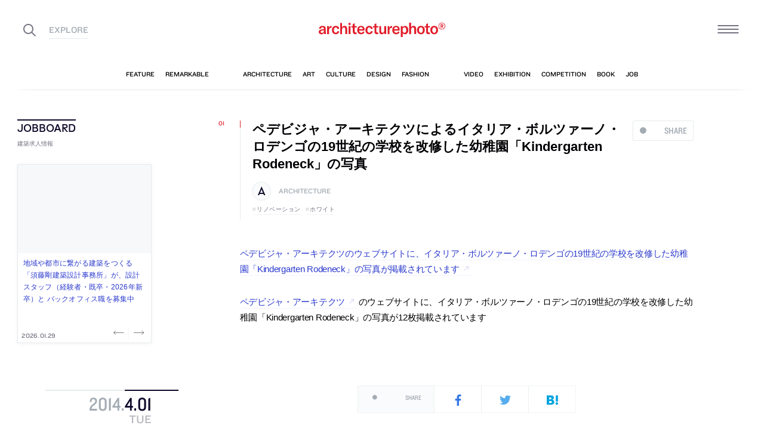

--- FILE ---
content_type: text/html; charset=UTF-8
request_url: https://architecturephoto.net/33394/
body_size: 24964
content:




<!DOCTYPE html><!-- 1 -->
<html lang="ja">
<head prefix="og: http://ogp.me/ns# fb: http://ogp.me/ns/fb# article: http://ogp.me/ns/article#">
<meta charset="UTF-8" />
<meta http-equiv="X-UA-Compatible" content="IE=edge,chrome=1">

<!-- Google tag (gtag.js) -->
<script async src="https://www.googletagmanager.com/gtag/js?id=G-5M8ELR20YF"></script>
<script>
  window.dataLayer = window.dataLayer || [];
  function gtag(){dataLayer.push(arguments);}
  gtag('js', new Date());

  gtag('config', 'G-5M8ELR20YF');
</script>
<!-- Google Analytics (UA:analytics.js) -->
<script>
(function(i,s,o,g,r,a,m){i['GoogleAnalyticsObject']=r;i[r]=i[r]||function(){
(i[r].q=i[r].q||[]).push(arguments)},i[r].l=1*new Date();a=s.createElement(o),
m=s.getElementsByTagName(o)[0];a.async=1;a.src=g;m.parentNode.insertBefore(a,m)
})(window,document,'script','https://www.google-analytics.com/analytics.js','ga');

ga('create', 'UA-43956650-1', 'auto');
ga('send', 'pageview');
</script>
<!-- End Google Analytics -->



<link rel="start" href="/" title="サイトトップ" />

<!-- to selfhosting
	<script type="text/javascript" src="//fast.fonts.net/jsapi/6b96fccc-f0a0-4d04-975e-123b41750d13.js"></script>-->
<!--	<link href="https://fonts.googleapis.com/css?family=Spectral:400,400i" rel="stylesheet">-->


<!--[if lt IE 9]>
<script src="//oss.maxcdn.com/html5shiv/3.7.2/html5shiv.min.js"></script>
<script src="//oss.maxcdn.com/respond/1.4.2/respond.min.js"></script>
<![endif]-->


<meta name="viewport" content="width=device-width,initial-scale=1,minimum-scale=1,maximum-scale=1">

<meta name='robots' content='index, follow, max-image-preview:large, max-snippet:-1, max-video-preview:-1' />

	<!-- This site is optimized with the Yoast SEO plugin v26.8 - https://yoast.com/product/yoast-seo-wordpress/ -->
	<title>ペデビジャ・アーキテクツによるイタリア・ボルツァーノ・ロデンゴの19世紀の学校を改修した幼稚園「Kindergarten Rodeneck」の写真 | architecturephoto.net</title>
	<link rel="canonical" href="https://architecturephoto.net/33394/" />
	<meta property="og:locale" content="ja_JP" />
	<meta property="og:type" content="article" />
	<meta property="og:title" content="ペデビジャ・アーキテクツによるイタリア・ボルツァーノ・ロデンゴの19世紀の学校を改修した幼稚園「Kindergarten Rodeneck」の写真" />
	<meta property="og:description" content="ペデビジャ・アーキテクツのウェブサイトに、イタリア・ボルツァーノ・ロデンゴの19世紀の学校を改修した [&hellip;]" />
	<meta property="og:url" content="http://architecturephoto.net/33394/" />
	<meta property="og:site_name" content="architecturephoto.net" />
	<meta property="article:publisher" content="https://www.facebook.com/archiphotonet/" />
	<meta property="article:published_time" content="2014-04-01T01:24:26+00:00" />
	<meta property="article:modified_time" content="2024-04-02T22:55:13+00:00" />
	<meta property="og:image" content="https://d6pmnsnqga8dz.cloudfront.net/wp/wp-content/uploads/2019/08/ogp-l.png" />
	<meta property="og:image:width" content="1200" />
	<meta property="og:image:height" content="600" />
	<meta property="og:image:type" content="image/png" />
	<meta name="author" content="architecturephoto" />
	<meta name="twitter:card" content="summary_large_image" />
	<meta name="twitter:creator" content="@archiphoto" />
	<meta name="twitter:site" content="@archiphoto" />
	<meta name="twitter:label1" content="執筆者" />
	<meta name="twitter:data1" content="architecturephoto" />
	<script type="application/ld+json" class="yoast-schema-graph">{"@context":"https://schema.org","@graph":[{"@type":"Article","@id":"https://architecturephoto.net/33394/#article","isPartOf":{"@id":"https://architecturephoto.net/33394/"},"author":{"name":"architecturephoto","@id":"https://architecturephoto.net/#/schema/person/e5c10916075dfcc42bd3e0676f6ab12e"},"headline":"ペデビジャ・アーキテクツによるイタリア・ボルツァーノ・ロデンゴの19世紀の学校を改修した幼稚園「Kindergarten Rodeneck」の写真","datePublished":"2014-04-01T01:24:26+00:00","dateModified":"2024-04-02T22:55:13+00:00","mainEntityOfPage":{"@id":"https://architecturephoto.net/33394/"},"wordCount":6,"keywords":["リノベーション","ホワイト"],"articleSection":["architecture"],"inLanguage":"ja"},{"@type":"WebPage","@id":"https://architecturephoto.net/33394/","url":"https://architecturephoto.net/33394/","name":"ペデビジャ・アーキテクツによるイタリア・ボルツァーノ・ロデンゴの19世紀の学校を改修した幼稚園「Kindergarten Rodeneck」の写真 | architecturephoto.net","isPartOf":{"@id":"https://architecturephoto.net/#website"},"datePublished":"2014-04-01T01:24:26+00:00","dateModified":"2024-04-02T22:55:13+00:00","author":{"@id":"https://architecturephoto.net/#/schema/person/e5c10916075dfcc42bd3e0676f6ab12e"},"inLanguage":"ja","potentialAction":[{"@type":"ReadAction","target":["https://architecturephoto.net/33394/"]}]},{"@type":"WebSite","@id":"https://architecturephoto.net/#website","url":"https://architecturephoto.net/","name":"architecturephoto.net","description":"建築・デザイン・アートの新しいメディア。アーキテクチャーフォト・ネット","potentialAction":[{"@type":"SearchAction","target":{"@type":"EntryPoint","urlTemplate":"https://architecturephoto.net/?s={search_term_string}"},"query-input":{"@type":"PropertyValueSpecification","valueRequired":true,"valueName":"search_term_string"}}],"inLanguage":"ja"},{"@type":"Person","@id":"https://architecturephoto.net/#/schema/person/e5c10916075dfcc42bd3e0676f6ab12e","name":"architecturephoto","url":"https://architecturephoto.net/author/rempeigoto/"}]}</script>
	<!-- / Yoast SEO plugin. -->


<link rel='dns-prefetch' href='//cdnjs.cloudflare.com' />
<link rel="alternate" title="oEmbed (JSON)" type="application/json+oembed" href="https://architecturephoto.net/wp-json/oembed/1.0/embed?url=https%3A%2F%2Farchitecturephoto.net%2F33394%2F" />
<link rel="alternate" title="oEmbed (XML)" type="text/xml+oembed" href="https://architecturephoto.net/wp-json/oembed/1.0/embed?url=https%3A%2F%2Farchitecturephoto.net%2F33394%2F&#038;format=xml" />
<style id='wp-img-auto-sizes-contain-inline-css' type='text/css'>
img:is([sizes=auto i],[sizes^="auto," i]){contain-intrinsic-size:3000px 1500px}
/*# sourceURL=wp-img-auto-sizes-contain-inline-css */
</style>
<style id='wp-emoji-styles-inline-css' type='text/css'>

	img.wp-smiley, img.emoji {
		display: inline !important;
		border: none !important;
		box-shadow: none !important;
		height: 1em !important;
		width: 1em !important;
		margin: 0 0.07em !important;
		vertical-align: -0.1em !important;
		background: none !important;
		padding: 0 !important;
	}
/*# sourceURL=wp-emoji-styles-inline-css */
</style>
<link rel='stylesheet' id='pz-linkcard-css-css' href='https://d6pmnsnqga8dz.cloudfront.net/wp/wp-content/uploads/pz-linkcard/style/style.min.css?ver=2.5.7.2.1' type='text/css' media='all' />
<link rel='stylesheet' id='style.theme-css' href='https://architecturephoto.net/wp/wp-content/themes/apn/assets/css/style.css' type='text/css' media='all' />
<link rel='stylesheet' id='patch.style.theme-css' href='https://architecturephoto.net/wp/wp-content/themes/apn/assets/css/ppt.patch.css?ver=1.14.0' type='text/css' media='all' />
<link rel='stylesheet' id='taxopress-frontend-css-css' href='https://architecturephoto.net/wp/wp-content/plugins/simple-tags/assets/frontend/css/frontend.css?ver=3.40.0' type='text/css' media='all' />
<script  src="https://architecturephoto.net/wp/wp-content/cache/minify/ba81a.js"></script>

<script  src="https://architecturephoto.net/wp/wp-content/cache/minify/6c78e.js"></script>

<link rel="https://api.w.org/" href="https://architecturephoto.net/wp-json/" /><link rel="alternate" title="JSON" type="application/json" href="https://architecturephoto.net/wp-json/wp/v2/posts/33394" /><link rel="EditURI" type="application/rsd+xml" title="RSD" href="https://architecturephoto.net/wp/xmlrpc.php?rsd" />
<link rel='shortlink' href='https://architecturephoto.net/?p=33394' />
<link rel="apple-touch-icon" sizes="180x180" href="https://d6pmnsnqga8dz.cloudfront.net/wp/wp-content/uploads/fbrfg/apple-touch-icon.png">
<link rel="icon" type="image/png" sizes="32x32" href="https://d6pmnsnqga8dz.cloudfront.net/wp/wp-content/uploads/fbrfg/favicon-32x32.png">
<link rel="icon" type="image/png" sizes="16x16" href="https://d6pmnsnqga8dz.cloudfront.net/wp/wp-content/uploads/fbrfg/favicon-16x16.png">
<link rel="manifest" href="https://d6pmnsnqga8dz.cloudfront.net/wp/wp-content/uploads/fbrfg/manifest.json">
<link rel="mask-icon" href="https://d6pmnsnqga8dz.cloudfront.net/wp/wp-content/uploads/fbrfg/safari-pinned-tab.svg" color="#ff2600">
<link rel="shortcut icon" href="https://d6pmnsnqga8dz.cloudfront.net/wp/wp-content/uploads/fbrfg/favicon.ico">
<meta name="msapplication-config" content="https://d6pmnsnqga8dz.cloudfront.net/wp/wp-content/uploads/fbrfg/browserconfig.xml">
<meta name="theme-color" content="#ffffff"><!-- for tag post_tag, website powered with xili-tidy-tags v.1.12.06, a WP plugin by dev.xiligroup.com -->
<style type="text/css">a.st_tag, a.internal_tag, .st_tag, .internal_tag { text-decoration: underline !important; }</style>

<meta name="format-detection" content="telephone=no" />
<meta property="ranklet:title" content="ペデビジャ・アーキテクツによるイタリア・ボルツァーノ・ロデンゴの19世紀の学校を改修した幼稚園「Kindergarten Rodeneck」の写真" />

<link rel="stylesheet" type="text/css" href="https://cloud.typography.com/6203136/7563612/css/fonts.css" />

<!--<script src="https://d.line-scdn.net/r/web/social-plugin/js/thirdparty/loader.min.js" async="async" defer="defer"></script>-->

</head>
<body id="post33394" class="wp-singular post-template-default single single-post postid-33394 single-format-standard wp-theme-apn post">
<div id="fb-root"></div>


<!--
<div id="loadingCover" class="loading__first"><div class="preloader"><div class="preloader__item"></div></div></div>

-->


<div id="wrapper">

	<header class="HeaderG">
		<div class="HeaderG__container">
			<div class="HeaderG__h">
				<h1 id="siteTitle" class="HeaderG__logo Logo">
					<a href="/" class="no-pjax">
						<img src="https://architecturephoto.net/wp/wp-content/themes/apn/assets/img/logo_red.svg" alt="architecturephoto®" sizes="100vw" >					</a>
				</h1>

			</div><!-- /.HeaderG__h -->


			
			<div id="ham" class="HeaderG__icon HeaderG__icon--right Ham">
				<div class="Ham__btn">
					<div class="Ham__btn__lines">
						<span></span><span></span><span></span>
					</div><!-- /.Ham__btn__lines -->
				</div>

			</div>

			<div class="HeaderG__icon HeaderG__icon--left">
				<div class="HeaderG__toggle">
					<i class="ico-search" id="searchBtn"></i>
					<i class="ico-share" onclick="alert('未実装です')"></i>
				</div><!-- /.HeaderG__icon-toggle -->

			</div><!-- /.HeaderG__ui-left -->
		</div><!-- /.HeaderG__container -->

		
<nav id="gNav" class="NavG">
	<div class="NavG__container do-waypoints-inview">
		<div class="do-waypoints-inview__element">
			
<ul data-en="popular" class="Nav Nav--g Nav--popular">

	<li class="Nav__item Nav__item--feature">
		<a href="/feature/" data-en="feature"><span>特集記事</span></a>
	</li>

	<li class="Nav__item Nav__item--remarkable">
		<a href="/remarkable/" data-en="remarkable"><span>注目情報</span></a>
	</li>

	<li class="Nav__item Nav__item--tag">
		<a href="/tags/" data-en="tag"><span>タグ</span></a>
	</li>

</ul>




			

<ul data-en="category" class="Nav Nav--g Nav--category">
	<li class="Nav__item Nav__item--architecture">
		<a href="/news/architecture/" data-en="architecture"><span>建築</span></a>
	</li>

	<li class="Nav__item Nav__item--art">
		<a href="/news/art/" data-en="art"><span>アート</span></a>
	</li>

	<li class="Nav__item Nav__item--culture">
		<a href="/news/culture/" data-en="culture"><span>カルチャー</span></a>
	</li>

	<li class="Nav__item Nav__item--design">
		<a href="/news/design/" data-en="design"><span>デザイン</span></a>
	</li>

	<li class="Nav__item Nav__item--fashion">
		<a href="/news/fashion/" data-en="fashion"><span>ファッション</span></a>
	</li>

</ul>
			
<ul data-en="guides" class="Nav Nav--g Nav--category">
	<li class="Nav__item Nav__item--video">
		<a href="/video/" data-en="video"><span>動画</span></a>
	</li>
	
	<li class="Nav__item Nav__item--exhibition">
		<a href="/exhibition/" data-en="exhibition"><span>展覧会</span></a>
	</li>
	
	<li class="Nav__item Nav__item--competition">
		<a href="/competition/" data-en="competition"><span>コンペ</span></a>
	</li>

	<li class="Nav__item Nav__item--book">
		<a href="/book/" data-en="book"><span>書籍</span></a>
	</li>

	<li class="Nav__item Nav__item--jobs">
		<a href="/jobs/" data-en="job"><span>建築求人</span></a>
	</li>

</ul>



		</div><!-- /.do-waypoints-inview__element -->
	</div><!-- /.GNav__container -->
	<div class="NavG__arrow NavG__arrow--left"></div>
	<div class="NavG__arrow NavG__arrow--right"></div>


	<div class="PreloaderBar"></div>
	<!-- /.PreloaderBar -->
</nav>


		

<div id="overlaySearch" class="HeaderG__overlay Overlay Overlay--search">
	<div class="Overlay__bg"></div><!-- /.Overlay__bg -->
	<div class="Overlay__body">
		<div class="l-Inner l-Inner--lg">
			<div class="Overlay__searchbox">
				

<div class="SearchBox jp"><!-- Google CSE Search Box Begins  -->
	<form id="searchbox_009061847926224135295:ldw1cotz7to" action="https://www.google.com/cse">
		<input type="hidden" name="cx" value="009061847926224135295:ldw1cotz7to" />
		<input type="hidden" name="cof" value="FORID:1" />
		<div class="SearchBox__container">
			<div class="fl"><input class="SearchBox__textbox jp" name="q" type="text" size="18" placeholder="キーワード検索"></div>
			<div class="fr"><button name="sa" value=""><i class="ico-search"></i></button></div>

		</div>
	</form>
	<!-- Google CSE Search Box Ends -->
	</div><!-- /.SearchBox -->
			</div><!-- /.Overlay__searchbox -->
			<div class="Overlay__taglist">
			</div><!-- /.Overlay__taglist -->
			<ul class="Overlay__btn Btn Btn--right">
				<li class="Btn__item">
					<a href="/tags/all/">すべてのタグ</a>
				</li>
			</ul>
		</div>
	</div>
</div><!-- /.HeaderG__searchbox -->

		<div class="HeaderG__share">
			<div id="shareBtn" class="ShareBtn">
				<i class="icon ico-share"></i>
			</div><!-- /#shareBtn -->
		</div><!-- /.HeaderG__share -->


</header>
	<div id="virtualHeadlineContainer" class="HeadlineContainer HeadlineContainer--virtual"></div>

<div id="contents">
<div id="contentsInner">
<!-- /#categoryHeadline -->




  <main id="main" data-title="ペデビジャ・アーキテクツによるイタリア・ボルツァーノ・ロデンゴの19世紀の学校を改修した幼稚園「Kindergarten Rodeneck」の写真 | architecturephoto.net">
  <span id="cssSigniture" data-body-id="post33394" class="wp-singular post-template-default single single-post postid-33394 single-format-standard wp-theme-apn post"></span>




    













<div class="LayoutGrid LayoutGrid--toc">

	<div class="LayoutGrid__item LayoutGrid__item--002">
		



<div class="is-hide-sm">
	

<aside class="Widget Widget--jobboardAd ">

	<header class="Widget__header" data-en="JOBBOARD">
		<h2 class="H Widget__title">建築求人情報</h2>
	</header>



	
	
	<div class="do-jobboard-carousel">Loading...</div>

	
</aside><!-- /.Widget Widget--jobboardAd  -->


</div><!-- /.is-show-sm -->

<aside class="NavDate do-navdate-target">
	<header class="NavDate__header">
		<!-- date: April 1st, 2014 --><div class='Date Date--h'><a href="https://architecturephoto.net/date/2014/04/"><span class="Date__date"><span class="Date__year">2014<span class="Delimiter">.</span></span><span class="Date__day">4<span class="Delimiter">.</span>01</span></span><span class="Date__weekday">Tue</span></a></div>		<div class="NavDate__toggle do-navdate-toggle"></div>
	</header>

	
	<div class="NavDate__container">
		<nav id="toc" class="NavDate__index">

					</nav>

		<div class="DatePager NavDate__pager">
			<!-- date: April 1st, 2014 --><a href='https://architecturephoto.net/date/2014/03/31/' title='2014-03-31' class='DatePager__prev'><div class='Date Date--navDate'><span class="Date__date"><span class="Date__year">2014<span class="Delimiter">.</span></span><span class="Date__day">3<span class="Delimiter">.</span>31</span></span><span class="Date__weekday">Mon</span></div></a>			<div class="NavDate__toggle do-navdate-toggle"></div>
			<!-- date: April 1st, 2014 --><a href='https://architecturephoto.net/date/2014/04/02/' title='2014-04-02' class='DatePager__next'><div class='Date Date--navDate'><span class="Date__date"><span class="Date__year">2014<span class="Delimiter">.</span></span><span class="Date__day">4<span class="Delimiter">.</span>02</span></span><span class="Date__weekday">Wed</span></div></a>		</div><!-- /.DatePager -->
	</div><!-- /.NavDate__container -->
</aside>


	</div><!-- /.LayoutGrid__item -->

	<div class="LayoutGrid__item LayoutGrid__item--001">
				

		

<a id="a33394" class="PostAnchor">ペデビジャ・アーキテクツによるイタリア・ボルツァーノ・ロデンゴの19世紀の学校を改修した幼稚園「Kindergarten Rodeneck」の写真</a>
<article id="p33394" class="PostArticle PostArticle--post">
	<section class="PostSingle Post  Post--architecture PostSingle--single Post--post PostSingle--current Post--hasRecommend" data-hash-key="33394">

		<header class="Post__header">

			<div class="thumbnail__mobile">
				

				<h1 class="Post__title">
					<span class="Pulse Pulse--btn Pulse--levelShare"><span class="Pulse__label Pulse__label--share">SHARE</span></span>

											ペデビジャ・アーキテクツによるイタリア・ボルツァーノ・ロデンゴの19世紀の学校を改修した幼稚園「Kindergarten Rodeneck」の写真						
				</h1><!-- /.Post__title -->

				
			</div>

				<div class="Post__category Category">
					<div class="Post__categoryIcon CategoryIcon"><i class="CategoryIcon__item ico-cat-architecture with-circle"></i></div>					<span class="Category__item" ><a href="https://architecturephoto.net/news/architecture/" rel="tag">architecture</a></span></div><!-- /.Category -->

				<div class="Post__tag Tag Tag--post"><span class="Tag__item" ><a href="https://architecturephoto.net/tag/%e3%83%aa%e3%83%8e%e3%83%99%e3%83%bc%e3%82%b7%e3%83%a7%e3%83%b3/" rel="tag">リノベーション</a><a href="https://architecturephoto.net/tag/%e3%83%9b%e3%83%af%e3%82%a4%e3%83%88/" rel="tag">ホワイト</a></span></div><!-- /.Category -->
			

		</header>


		

		<div class="Post__content">

			
						<div class="Post__main"><p><a href="http://www.pedevilla.info/216479/2257512/projects/kindergarten-rodeneck">ペデビジャ・アーキテクツのウェブサイトに、イタリア・ボルツァーノ・ロデンゴの19世紀の学校を改修した幼稚園「Kindergarten Rodeneck」の写真が掲載されています</a></p>
<p><a href="http://www.pedevilla.info/">ペデビジャ・アーキテクツ</a>のウェブサイトに、イタリア・ボルツァーノ・ロデンゴの19世紀の学校を改修した幼稚園「Kindergarten Rodeneck」の写真が12枚掲載されています</p>
</div>
			
			
		</div>





		<footer class="Post__footer PostFooter PostFooter--current">

			<div class="PostFooter__functions">

				<div class="PostFooter__social PostSocial PostSocial--current"><ul><li class="PostSocial__item PostSocial__item--total"><div class="Pulse Pulse--levelShare"><span class="Pulse__label Pulse__label--share">SHARE</span></div></li><li class="PostSocial__item PostSocial__item--facebook"><i class="ico-facebook"></i></li><li class="PostSocial__item PostSocial__item--twitter"><i class="ico-twitter"></i></li><li class="PostSocial__item PostSocial__item--hatebu"><i class="ico-hatebu"></i></li></ul></div><!-- /.Post__social Social -->				
			</div><!-- /.PostFooter__functions -->

			<div class="PostFooter__meta">
								<div class="Post__tag Tag Tag--post"><span class="Tag__item" ><a href="https://architecturephoto.net/tag/%e3%83%aa%e3%83%8e%e3%83%99%e3%83%bc%e3%82%b7%e3%83%a7%e3%83%b3/" rel="tag">リノベーション</a><a href="https://architecturephoto.net/tag/%e3%83%9b%e3%83%af%e3%82%a4%e3%83%88/" rel="tag">ホワイト</a></span></div>
				
				<time class="Post__date do-moment" datetime="2014-04-01T10:24:26+09:00">2014.04.01 Tue 10:24</time>

				<div class="Post__view"><i class="ico-eye"></i>
					<span class="Count">0</span>
				</div><!-- /.Post__view -->

				<span class="Post__permalink"><i class="ico-link"></i><a href="https://architecturephoto.net/33394/">permalink</a></span>
			</div>
		</footer>

	</section>

</article><!-- END #article -->

				



		<section class="PostRelative">

		
<div class="PostThumbnailList PostThumbnailList--by-tag">
	<h3 class="H"><em>#ホワイト</em>の関連記事</h3><!-- /.H -->
	<ul class="PostThumbnailList__container do-post-carousel">

				
<li class="PostThumbnailList__item Post do-blocklink">

	<!-- date: October 27th, 2014 --><div class='Date PostThumbnailList__date'><span class="Date__date"><span class="Date__year">2014<span class="Delimiter">.</span></span><span class="Date__day">10<span class="Delimiter">.</span>27</span></span><span class="Date__weekday">Mon</span></div>	<div class="Cut PostThumbnailList__thumbnail">
				<div class="PostThumbnailList__categoryIcon CategoryIcon"><i class="CategoryIcon__item ico-cat-architecture"></i><span class="Delimiter">/</span></div>	
	</div><!-- /.Cut PostThumbnailList__photo -->

	<a class="PostThumbnailList__title" href="https://architecturephoto.net/38515/">
		<span class="do-ellipsis">L3Pによる、チューリッヒ動物園のエントランス等の改修と増築の写真など</span>
	</a>

</li>




				
<li class="PostThumbnailList__item Post do-blocklink">

	<!-- date: July 25th, 2014 --><div class='Date PostThumbnailList__date'><span class="Date__date"><span class="Date__year">2014<span class="Delimiter">.</span></span><span class="Date__day">7<span class="Delimiter">.</span>25</span></span><span class="Date__weekday">Fri</span></div>	<div class="Cut PostThumbnailList__thumbnail">
				<div class="PostThumbnailList__categoryIcon CategoryIcon"><i class="CategoryIcon__item ico-cat-architecture"></i><span class="Delimiter">/</span></div>	
	</div><!-- /.Cut PostThumbnailList__photo -->

	<a class="PostThumbnailList__title" href="https://architecturephoto.net/36032/">
		<span class="do-ellipsis">高橋堅による東京・杉並の住宅「のりたまハウス」の写真</span>
	</a>

</li>




				
<li class="PostThumbnailList__item Post do-blocklink">

	<!-- date: July 13th, 2014 --><div class='Date PostThumbnailList__date'><span class="Date__date"><span class="Date__year">2014<span class="Delimiter">.</span></span><span class="Date__day">7<span class="Delimiter">.</span>13</span></span><span class="Date__weekday">Sun</span></div>	<div class="Cut PostThumbnailList__thumbnail">
				<div class="PostThumbnailList__categoryIcon CategoryIcon"><i class="CategoryIcon__item ico-cat-architecture"></i><span class="Delimiter">/</span></div>	
	</div><!-- /.Cut PostThumbnailList__photo -->

	<a class="PostThumbnailList__title" href="https://architecturephoto.net/35720/">
		<span class="do-ellipsis">h2o・アーキテクツによるパリの保育園の改修と増築の写真など</span>
	</a>

</li>




				
<li class="PostThumbnailList__item Post do-blocklink">

	<!-- date: June 26th, 2014 --><div class='Date PostThumbnailList__date'><span class="Date__date"><span class="Date__year">2014<span class="Delimiter">.</span></span><span class="Date__day">6<span class="Delimiter">.</span>26</span></span><span class="Date__weekday">Thu</span></div>	<div class="Cut PostThumbnailList__thumbnail">
				<div class="PostThumbnailList__categoryIcon CategoryIcon"><i class="CategoryIcon__item ico-cat-architecture"></i><span class="Delimiter">/</span></div>	
	</div><!-- /.Cut PostThumbnailList__photo -->

	<a class="PostThumbnailList__title" href="https://architecturephoto.net/35397/">
		<span class="do-ellipsis">前田圭介 / UIDによる大阪の住宅「群峰の森」の写真</span>
	</a>

</li>




				
<li class="PostThumbnailList__item Post do-blocklink">

	<!-- date: May 17th, 2014 --><div class='Date PostThumbnailList__date'><span class="Date__date"><span class="Date__year">2014<span class="Delimiter">.</span></span><span class="Date__day">5<span class="Delimiter">.</span>17</span></span><span class="Date__weekday">Sat</span></div>	<div class="Cut PostThumbnailList__thumbnail">
				<div class="PostThumbnailList__categoryIcon CategoryIcon"><i class="CategoryIcon__item ico-cat-architecture"></i><span class="Delimiter">/</span></div>	
	</div><!-- /.Cut PostThumbnailList__photo -->

	<a class="PostThumbnailList__title" href="https://architecturephoto.net/34326/">
		<span class="do-ellipsis">久野浩志による北海道小樽市の住宅「弟の家 − シナリオがない家」の写真</span>
	</a>

</li>




				
<li class="PostThumbnailList__item Post do-blocklink">

	<!-- date: May 7th, 2014 --><div class='Date PostThumbnailList__date'><span class="Date__date"><span class="Date__year">2014<span class="Delimiter">.</span></span><span class="Date__day">5<span class="Delimiter">.</span>07</span></span><span class="Date__weekday">Wed</span></div>	<div class="Cut PostThumbnailList__thumbnail">
				<div class="PostThumbnailList__categoryIcon CategoryIcon"><i class="CategoryIcon__item ico-cat-architecture"></i><span class="Delimiter">/</span></div>	
	</div><!-- /.Cut PostThumbnailList__photo -->

	<a class="PostThumbnailList__title" href="https://architecturephoto.net/34087/">
		<span class="do-ellipsis">チェ・ペレイラによる、アーティストのチャン・ウッチンのための美術館の写真</span>
	</a>

</li>




				
<li class="PostThumbnailList__item Post do-blocklink">

	<!-- date: May 2nd, 2014 --><div class='Date PostThumbnailList__date'><span class="Date__date"><span class="Date__year">2014<span class="Delimiter">.</span></span><span class="Date__day">5<span class="Delimiter">.</span>02</span></span><span class="Date__weekday">Fri</span></div>	<div class="Cut PostThumbnailList__thumbnail">
				<div class="PostThumbnailList__categoryIcon CategoryIcon"><i class="CategoryIcon__item ico-cat-architecture"></i><span class="Delimiter">/</span></div>	
	</div><!-- /.Cut PostThumbnailList__photo -->

	<a class="PostThumbnailList__title" href="https://architecturephoto.net/34013/">
		<span class="do-ellipsis">藤原徹平 / フジワラテッペイアーキテクツラボによる店舗+集合住宅「表参道の立体居」の写真</span>
	</a>

</li>




				
<li class="PostThumbnailList__item Post do-blocklink">

	<!-- date: March 31st, 2014 --><div class='Date PostThumbnailList__date'><span class="Date__date"><span class="Date__year">2014<span class="Delimiter">.</span></span><span class="Date__day">3<span class="Delimiter">.</span>31</span></span><span class="Date__weekday">Mon</span></div>	<div class="Cut PostThumbnailList__thumbnail">
				<div class="PostThumbnailList__categoryIcon CategoryIcon"><i class="CategoryIcon__item ico-cat-architecture"></i><span class="Delimiter">/</span></div>	
	</div><!-- /.Cut PostThumbnailList__photo -->

	<a class="PostThumbnailList__title" href="https://architecturephoto.net/33380/">
		<span class="do-ellipsis">and-re・アーキテクチャーによるポルトガル・ペニャフィエルのホテル「white wolf hotel」の写真</span>
	</a>

</li>




				
<li class="PostThumbnailList__item Post do-blocklink">

	<!-- date: March 22nd, 2014 --><div class='Date PostThumbnailList__date'><span class="Date__date"><span class="Date__year">2014<span class="Delimiter">.</span></span><span class="Date__day">3<span class="Delimiter">.</span>22</span></span><span class="Date__weekday">Sat</span></div>	<div class="Cut PostThumbnailList__thumbnail">
				<div class="PostThumbnailList__categoryIcon CategoryIcon"><i class="CategoryIcon__item ico-cat-fashion"></i><span class="Delimiter">/</span><i class="CategoryIcon__item ico-cat-architecture"></i><span class="Delimiter">/</span></div>	
	</div><!-- /.Cut PostThumbnailList__photo -->

	<a class="PostThumbnailList__title" href="https://architecturephoto.net/33105/">
		<span class="do-ellipsis">隈研吾によるファッションブランド「シャンシャ」のパリ店舗の写真</span>
	</a>

</li>




				
<li class="PostThumbnailList__item Post do-blocklink">

	<!-- date: March 20th, 2014 --><div class='Date PostThumbnailList__date'><span class="Date__date"><span class="Date__year">2014<span class="Delimiter">.</span></span><span class="Date__day">3<span class="Delimiter">.</span>20</span></span><span class="Date__weekday">Thu</span></div>	<div class="Cut PostThumbnailList__thumbnail">
				<div class="PostThumbnailList__categoryIcon CategoryIcon"><i class="CategoryIcon__item ico-cat-architecture"></i><span class="Delimiter">/</span></div>	
	</div><!-- /.Cut PostThumbnailList__photo -->

	<a class="PostThumbnailList__title" href="https://architecturephoto.net/33061/">
		<span class="do-ellipsis">石上純也によるチリのアートコレクターのための住宅の模型写真</span>
	</a>

</li>




		
		<li class="PostThumbnailList__item PostThumbnailList__item--viewAllBtn ViewAllBtn Btn do-blocklink">
		<div class="ViewAllBtn__item Btn__item">
			<a href="https://architecturephoto.net/tag/%e3%83%9b%e3%83%af%e3%82%a4%e3%83%88/">view all</a>
		</div>
		</li>
	</ul>

	<div class="Btn Btn--small Btn--right">
		<div class="Btn__item Btn__item--text"><a href="https://architecturephoto.net/tag/%e3%83%9b%e3%83%af%e3%82%a4%e3%83%88/">view all</a></div><!-- /.Btn__item -->
	</div><!-- /.Btn Btn--small Btn--right -->
</div><!-- /.PostList -->

<div class="PostThumbnailList PostThumbnailList--by-tag">
	<h3 class="H"><em>#リノベーション</em>の関連記事</h3><!-- /.H -->
	<ul class="PostThumbnailList__container do-post-carousel">

				
<li class="PostThumbnailList__item Post do-blocklink">

	<!-- date: January 23rd, 2026 --><div class='Date PostThumbnailList__date'><span class="Date__date"><span class="Date__year">2026<span class="Delimiter">.</span></span><span class="Date__day">1<span class="Delimiter">.</span>23</span></span><span class="Date__weekday">Fri</span></div>	<div class="Cut PostThumbnailList__thumbnail">
				<img width="640" height="427" data-src="https://d6pmnsnqga8dz.cloudfront.net/wp/wp-content/uploads/2025/12/myat-s_clinic_renovation-001-640x427.jpg" class="size-small  landscape lazyload" alt=""  data-srcset="https://d6pmnsnqga8dz.cloudfront.net/wp/wp-content/uploads/2025/12/myat-s_clinic_renovation-001-640x427.jpg 1x" data-sizes="auto, 100vw" decoding="async" loading="lazy" />		
	</div><!-- /.Cut PostThumbnailList__photo -->

	<a class="PostThumbnailList__title" href="https://architecturephoto.net/244808/">
		<span class="do-ellipsis">吉里光晴 / MYATによる、西東京市の「坂上医院改修」。院内処方も行う診療所のリノベ。長くなる滞在時間を快適に過ごせる場を求め、自然光と“梁に擬態させた間接照明”を組合せて“柔らかく包み込む”空間を構築。光の変化を感じ易くする為に全体をグレーの色調で統一</span>
	</a>

</li>




				
<li class="PostThumbnailList__item Post do-blocklink">

	<!-- date: January 9th, 2026 --><div class='Date PostThumbnailList__date'><span class="Date__date"><span class="Date__year">2026<span class="Delimiter">.</span></span><span class="Date__day">1<span class="Delimiter">.</span>09</span></span><span class="Date__weekday">Fri</span></div>	<div class="Cut PostThumbnailList__thumbnail">
				<img width="640" height="480" data-src="https://d6pmnsnqga8dz.cloudfront.net/wp/wp-content/uploads/2025/12/tomoyukikurokawa-kitasando-002-640x480.jpg" class="size-small  landscape lazyload" alt=""  data-srcset="https://d6pmnsnqga8dz.cloudfront.net/wp/wp-content/uploads/2025/12/tomoyukikurokawa-kitasando-002-640x480.jpg 1x" data-sizes="auto, 100vw" decoding="async" loading="lazy" />		
	</div><!-- /.Cut PostThumbnailList__photo -->

	<a class="PostThumbnailList__title" href="https://architecturephoto.net/245489/">
		<span class="do-ellipsis">黒川智之建築設計事務所による、東京・渋谷区の住戸改修「北参道の住宅」。L字型のルーフテラスのある区画。開放性や快適さの享受を求め、既存個室の壁を取り払って“外へ視線が抜ける大らかな空間”を創出。スケールの大きな二つの造作家具を用いて暮らしの場の“緩やかな分節”も行う</span>
	</a>

</li>




				
<li class="PostThumbnailList__item Post do-blocklink">

	<!-- date: January 8th, 2026 --><div class='Date PostThumbnailList__date'><span class="Date__date"><span class="Date__year">2026<span class="Delimiter">.</span></span><span class="Date__day">1<span class="Delimiter">.</span>08</span></span><span class="Date__weekday">Thu</span></div>	<div class="Cut PostThumbnailList__thumbnail">
				<img width="640" height="427" data-src="https://d6pmnsnqga8dz.cloudfront.net/wp/wp-content/uploads/2025/11/YNAS-JingunoStudio-001-640x427.jpg" class="size-small  landscape lazyload" alt=""  data-srcset="https://d6pmnsnqga8dz.cloudfront.net/wp/wp-content/uploads/2025/11/YNAS-JingunoStudio-001-640x427.jpg 1x" data-sizes="auto, 100vw" decoding="async" loading="lazy" />		
	</div><!-- /.Cut PostThumbnailList__photo -->

	<a class="PostThumbnailList__title" href="https://architecturephoto.net/242072/">
		<span class="do-ellipsis">沼田祐子 / YNASによる、東京・渋谷区の住戸改修「神宮のスタジオ / 自邸」。共用部の光庭や動線が特徴的な集合住宅での計画。外の空間性の内への導入を求め、光を拡散して全体を緩やかに繋げる“曲面壁”を中心に据える構成を考案。歴史も読み込んだ創造で“住み継ぐ”選択肢の提示も意図</span>
	</a>

</li>




				
<li class="PostThumbnailList__item Post do-blocklink">

	<!-- date: December 24th, 2025 --><div class='Date PostThumbnailList__date'><span class="Date__date"><span class="Date__year">2025<span class="Delimiter">.</span></span><span class="Date__day">12<span class="Delimiter">.</span>24</span></span><span class="Date__weekday">Wed</span></div>	<div class="Cut PostThumbnailList__thumbnail">
				<img width="640" height="427" data-src="https://d6pmnsnqga8dz.cloudfront.net/wp/wp-content/uploads/2025/12/masayasuzuki-HouseinKoishikawa-007-640x427.jpg" class="size-small  landscape lazyload" alt=""  data-srcset="https://d6pmnsnqga8dz.cloudfront.net/wp/wp-content/uploads/2025/12/masayasuzuki-HouseinKoishikawa-007-640x427.jpg 1x" data-sizes="auto, 100vw" decoding="async" loading="lazy" />		
	</div><!-- /.Cut PostThumbnailList__photo -->

	<a class="PostThumbnailList__title" href="https://architecturephoto.net/244237/">
		<span class="do-ellipsis">鈴木雅也建築設計事務所による、東京・文京区の住戸改修「小石川の家」。100㎡以上の広さで施工費や採光を課題とした計画。予算と空間の質の均衡を意図し、全体を“簡易・部分・フル”の3区分に分けてリノベーションする計画を考案。平面中央に鏡を“ハの字に”配置して光も届ける</span>
	</a>

</li>




				
<li class="PostThumbnailList__item Post do-blocklink">

	<!-- date: November 18th, 2025 --><div class='Date PostThumbnailList__date'><span class="Date__date"><span class="Date__year">2025<span class="Delimiter">.</span></span><span class="Date__day">11<span class="Delimiter">.</span>18</span></span><span class="Date__weekday">Tue</span></div>	<div class="Cut PostThumbnailList__thumbnail">
				<img width="640" height="427" data-src="https://d6pmnsnqga8dz.cloudfront.net/wp/wp-content/uploads/2025/11/Nagaya-dddessin-ICOTRYOWA-001-640x427.jpg" class="size-small  landscape lazyload" alt=""  data-srcset="https://d6pmnsnqga8dz.cloudfront.net/wp/wp-content/uploads/2025/11/Nagaya-dddessin-ICOTRYOWA-001-640x427.jpg 1x" data-sizes="auto, 100vw" decoding="async" loading="lazy" />		
	</div><!-- /.Cut PostThumbnailList__photo -->

	<a class="PostThumbnailList__title" href="https://architecturephoto.net/242561/">
		<span class="do-ellipsis">永冶建築研究所とdddessinによる、岐阜・多治見市の「アイコットリョーワ本社オフィス」。タイルメーカー本社での改修計画。ブランドイメージを体現する“普遍的な美しさ”を求め、“新旧の構造を調和”させる設計を志向。既存トラス梁などを生かして“3列5つのフレーム”を空間に挿入する構成を考案</span>
	</a>

</li>




				
<li class="PostThumbnailList__item Post do-blocklink">

	<!-- date: November 17th, 2025 --><div class='Date PostThumbnailList__date'><span class="Date__date"><span class="Date__year">2025<span class="Delimiter">.</span></span><span class="Date__day">11<span class="Delimiter">.</span>17</span></span><span class="Date__weekday">Mon</span></div>	<div class="Cut PostThumbnailList__thumbnail">
				<img width="640" height="427" data-src="https://d6pmnsnqga8dz.cloudfront.net/wp/wp-content/uploads/2025/11/kirin-KyuchoshanoMiyagemonoya-012-640x427.jpg" class="size-small  landscape lazyload" alt=""  data-srcset="https://d6pmnsnqga8dz.cloudfront.net/wp/wp-content/uploads/2025/11/kirin-KyuchoshanoMiyagemonoya-012-640x427.jpg 1x" data-sizes="auto, 100vw" decoding="async" loading="lazy" />		
	</div><!-- /.Cut PostThumbnailList__photo -->

	<a class="PostThumbnailList__title" href="https://architecturephoto.net/242535/">
		<span class="do-ellipsis">武保学 / きりんによる、三重・伊賀市の「旧庁舎の土産物店」。坂倉準三が設計した建物を転用した施設内での計画。保護の為に接着と固定ができない与件に対し、店を彩る全要素を備えた“自立した架構”で作り上げる空間を考案。近代と現代が“互いを尊重する場”が生まれる</span>
	</a>

</li>




				
<li class="PostThumbnailList__item Post do-blocklink">

	<!-- date: November 10th, 2025 --><div class='Date PostThumbnailList__date'><span class="Date__date"><span class="Date__year">2025<span class="Delimiter">.</span></span><span class="Date__day">11<span class="Delimiter">.</span>10</span></span><span class="Date__weekday">Mon</span></div>	<div class="Cut PostThumbnailList__thumbnail">
				<img width="640" height="427" data-src="https://d6pmnsnqga8dz.cloudfront.net/wp/wp-content/uploads/2025/10/arbol-walkscape-ApartmentRenovationinNishinomiya-020-640x427.jpg" class="size-small  landscape lazyload" alt=""  data-srcset="https://d6pmnsnqga8dz.cloudfront.net/wp/wp-content/uploads/2025/10/arbol-walkscape-ApartmentRenovationinNishinomiya-020-640x427.jpg 1x" data-sizes="auto, 100vw" decoding="async" loading="lazy" />		
	</div><!-- /.Cut PostThumbnailList__photo -->

	<a class="PostThumbnailList__title" href="https://architecturephoto.net/241597/">
		<span class="do-ellipsis">arbolとwalk scapeによる、兵庫・西宮市の住戸改修「Apartment Renovation in Nishinomiya」。コロナ禍を経て意識が変化した施主の住まい。“大切な物だけを引寄せる暮らし”を意識し、家具等を引き立てる“円弧”状の天井がある空間を考案。既存開口の一部は“敢えて閉じる”操作で“魅せるニッチ”とする</span>
	</a>

</li>




				
<li class="PostThumbnailList__item Post do-blocklink">

	<!-- date: October 2nd, 2025 --><div class='Date PostThumbnailList__date'><span class="Date__date"><span class="Date__year">2025<span class="Delimiter">.</span></span><span class="Date__day">10<span class="Delimiter">.</span>02</span></span><span class="Date__weekday">Thu</span></div>	<div class="Cut PostThumbnailList__thumbnail">
				<img width="640" height="427" data-src="https://d6pmnsnqga8dz.cloudfront.net/wp/wp-content/uploads/2025/09/hiroshimuro-uenogaoka-004-640x427.jpg" class="size-small  landscape lazyload" alt=""  data-srcset="https://d6pmnsnqga8dz.cloudfront.net/wp/wp-content/uploads/2025/09/hiroshimuro-uenogaoka-004-640x427.jpg 1x" data-sizes="auto, 100vw" decoding="async" loading="lazy" />		
	</div><!-- /.Cut PostThumbnailList__photo -->

	<a class="PostThumbnailList__title" href="https://architecturephoto.net/239969/">
		<span class="do-ellipsis">室宏アトリエによる、大分市の「上野丘の改修」。南北に“景色と風が抜ける”住戸を改修した設計者の自邸。特徴を活かした計画を求め、中央に配置した“角度を45°振った箱”で全体を緩やかに分ける構成を考案。自身の手で解体して“空間を掌握”してから設計</span>
	</a>

</li>




				
<li class="PostThumbnailList__item Post do-blocklink">

	<!-- date: September 17th, 2025 --><div class='Date PostThumbnailList__date'><span class="Date__date"><span class="Date__year">2025<span class="Delimiter">.</span></span><span class="Date__day">9<span class="Delimiter">.</span>17</span></span><span class="Date__weekday">Wed</span></div>	<div class="Cut PostThumbnailList__thumbnail">
				<img width="640" height="427" data-src="https://d6pmnsnqga8dz.cloudfront.net/wp/wp-content/uploads/2025/09/earthen-cave-014-640x427.jpg" class="size-small  landscape lazyload" alt=""  data-srcset="https://d6pmnsnqga8dz.cloudfront.net/wp/wp-content/uploads/2025/09/earthen-cave-014-640x427.jpg 1x" data-sizes="auto, 100vw" decoding="async" loading="lazy" />		
	</div><!-- /.Cut PostThumbnailList__photo -->

	<a class="PostThumbnailList__title" href="https://architecturephoto.net/238996/">
		<span class="do-ellipsis">奈良祐希 / EARTHENによる、富山市の住戸改修「Cave」。竪穴住居が多数存在した地域での計画。喧騒から離れた“安息の住処”を求め、“土の洞窟”の様な“原初的な”空間を志向。合理的な躯体にフリーハンドの線を重ねて“直線と曲線の緩やかな融合”を試みる</span>
	</a>

</li>




				
<li class="PostThumbnailList__item Post do-blocklink">

	<!-- date: September 5th, 2025 --><div class='Date PostThumbnailList__date'><span class="Date__date"><span class="Date__year">2025<span class="Delimiter">.</span></span><span class="Date__day">9<span class="Delimiter">.</span>05</span></span><span class="Date__weekday">Fri</span></div>	<div class="Cut PostThumbnailList__thumbnail">
				<img width="640" height="480" data-src="https://d6pmnsnqga8dz.cloudfront.net/wp/wp-content/uploads/2025/05/archidivision-maison_y_maison-001-640x480.jpg" class="size-small  landscape lazyload" alt=""  data-srcset="https://d6pmnsnqga8dz.cloudfront.net/wp/wp-content/uploads/2025/05/archidivision-maison_y_maison-001-640x480.jpg 1x" data-sizes="auto, 100vw" decoding="async" loading="lazy" />		
	</div><!-- /.Cut PostThumbnailList__photo -->

	<a class="PostThumbnailList__title" href="https://architecturephoto.net/231772/">
		<span class="do-ellipsis">塩入勇生＋矢﨑亮大 / ARCHIDIVISIONによる、北海道・札幌市の「maison y maison」。代々受け継がれた土地の設計者実家の増改築。終の棲家であり未来に繋がる存在を求め、増築した上で既存の半分を共同住宅・テナント・共用部に転用し保存する計画を考案。地域の活動が入り込み新たな交流も生まれる</span>
	</a>

</li>




		
		<li class="PostThumbnailList__item PostThumbnailList__item--viewAllBtn ViewAllBtn Btn do-blocklink">
		<div class="ViewAllBtn__item Btn__item">
			<a href="https://architecturephoto.net/tag/%e3%83%aa%e3%83%8e%e3%83%99%e3%83%bc%e3%82%b7%e3%83%a7%e3%83%b3/">view all</a>
		</div>
		</li>
	</ul>

	<div class="Btn Btn--small Btn--right">
		<div class="Btn__item Btn__item--text"><a href="https://architecturephoto.net/tag/%e3%83%aa%e3%83%8e%e3%83%99%e3%83%bc%e3%82%b7%e3%83%a7%e3%83%b3/">view all</a></div><!-- /.Btn__item -->
	</div><!-- /.Btn Btn--small Btn--right -->
</div><!-- /.PostList -->
		</section>


		<!--	求人広告	-->

		<div class="is-show-sm">
			

<aside class="Widget Widget--jobboardAd ">

	<header class="Widget__header" data-en="JOBBOARD">
		<h2 class="H Widget__title">建築求人情報</h2>
	</header>



	
	
	<div class="do-jobboard-carousel">Loading...</div>

	
</aside><!-- /.Widget Widget--jobboardAd  -->


		</div>

		<!-- / 求人広告 -->


		

<div class="Promotion Promotion--middle">
	<div class="l-Inner">
		<div class="l-Flex l-Flex--around has-gutter">

			<div class="l-Flex__col l-Flex__col--8 l-Flex__col--md-22 l-Flex__col--sm-20 l-Flex__col--xs-24 l-Flex__col--md-first" style="flex-basis: 225px">
				

<aside class="Widget Widget--pr ">

	<header class="Widget__header" data-en="AD">
		<h2 class="H Widget__title">　</h2>
	</header>



	
	
	<div class="Widget__infoIcon">
		<a href="/inquiry/" class="no-pjax" title="広告掲載について" data-title="広告掲載について"><i class="ico-info"></i></a>
	</div>
	<!-- /.Widghet__infoIcon -->
	


<ul class="Bnr AdBnr AdBnr--lg"></ul>



	
</aside><!-- /.Widget Widget--pr  -->


			</div>
			<div class="l-Flex__col l-Flex__col--16 l-Flex__col--md-22 l-Flex__col--sm-20 l-Flex__col--xs-24">

				

<aside class="Widget Widget--promotion ">

	<header class="Widget__header" data-en="Subscribe and Follow">
		<h2 class="H Widget__title">公式アカウントをフォローして、見逃せない建築情報を受け取ろう。</h2>
	</header>



	
	

	

<div class="Promotion__item Promotion__item--large Promotion__item--twitter do-blocklink">
	<div class="Promotion__box">
		<i class="ico-twitter"></i><span class="Promotion__count Count">61,735</span>
	</div>
	<!-- /.Promotion__count -->
	<ul class="Promotion__btn Btn Btn--small">
		<li class="Btn__item"><a href="https://twitter.com/archiphoto" class="no-icon">Follow</a></li><!-- /.Btn__item -->
	</ul><!-- /.Btn Btn--small -->
</div>

<div class="Promotion__item Promotion__item--large Promotion__item--instagram do-blocklink">
	<div class="Promotion__box">
		<i class="ico-instagram"></i><span class="Promotion__count Count">85,754</span>
	</div>
	<ul class="Promotion__btn Btn Btn--small">
		<li class="Btn__item"><a href="https://www.instagram.com/architecturephotonet/" class="no-icon">Follow</a></li><!-- /.Btn__item -->
	</ul>
</div>

<div class="l-Flex l-Flex--between has-gutter">
	<div class="l-Flex__col l-Flex__col--8 l-Flex__col--sm-8 l-Flex__col--xs-12">
		<div class="Promotion__item Promotion__item--small Promotion__item--facebook do-blocklink">
			<div class="Promotion__box">
				<i class="ico-facebook"></i>
			</div>
			<ul class="Promotion__btn Btn">
				<li class="Btn__item Btn__item--text"><a href="https://www.facebook.com/archiphotonet/" class="no-icon">Follow</a></li><!-- /.Btn__item -->
			</ul>
		</div>
	</div>
	<div class="l-Flex__col l-Flex__col--8 l-Flex__col--sm-8 l-Flex__col--xs-12">
		<div class="Promotion__item Promotion__item--small Promotion__item--line do-blocklink">
			<div class="Promotion__box">
				<i class="ico-line"></i>
			</div>
			<ul class="Promotion__btn Btn">
				<li class="Btn__item Btn__item--text"><a href="http://line.me/ti/p/@ljd4118b" class="no-icon">Add Friends</a></li><!-- /.Btn__item -->
			</ul>
		</div>
	</div>
	<div class="l-Flex__col l-Flex__col--8 l-Flex__col--sm-8 l-Flex__col--xs-12">
		<div class="Promotion__item Promotion__item--small Promotion__item--feedly do-blocklink">
			<div class="Promotion__box">
				<i class="ico-feedly"></i>
			</div>
			<ul class="Promotion__btn Btn">
				<li class="Btn__item Btn__item--text"><a href="/feed/" class="no-icon">Subscribe</a></li><!-- /.Btn__item -->
			</ul>
		</div>
	</div>
</div><!-- /.l-Flex l-Flex--between -->
	
<div class="Promotion__information">
	<ul>
		<li><em>情報募集</em><span class="Delimiter">／</span>建築・デザイン・アートの情報を随時募集しています。
			<div class="Btn Btn--left Btn--small">
				<div class="Btn__item"><a href="/inquiry/" class="no-pjax">More</a></div>
			</div><!-- /.Btn Btn--small --></li>
		<li><em>メールマガジン</em><span class="Delimiter">／</span>
			<!-- /.Delimiter -->メールマガジンで最新の情報を配信しています。
			<div class="Btn Btn--left Btn--small">
				<div class="Btn__item"><a href="#aNewsLetter">More</a></div>
			</div><!-- /.Btn Btn--small --></li>
	</ul>
</div><!-- /.Promotion__information -->


	
</aside><!-- /.Widget Widget--promotion  -->



			</div>
		</div>


	</div><!-- /.l-Inner -->

</div><!-- /.promotion -->

		
		<div class="PostListExcludeCurrent">
			<h2 class="PostListExcludeCurrent__h"><i class="ico-arrow-tri-bottom"></i>この日更新したその他の記事</h2>
		</div>

		
		

<a id="a33402" class="PostAnchor">京都国際会館をテーマにドイツ人監督が制作したドキュメンタリー映画「メタボリズムをこえて」の上映会が開催[2014/4/27]</a>
<article id="p33402" class="PostArticle PostArticle--post">
	<section class="PostSingle Post  Post--architecture Post--exhibition PostSingle--single Post--post" data-hash-key="33402">

		<header class="Post__header">

			<div class="thumbnail__mobile">
				

				<h1 class="Post__title">
					<span class="Pulse Pulse--btn Pulse--levelShare"><span class="Pulse__label Pulse__label--share">SHARE</span></span>

										<a href="https://architecturephoto.net/33402/">
												京都国際会館をテーマにドイツ人監督が制作したドキュメンタリー映画「メタボリズムをこえて」の上映会が開催[2014/4/27]											</a>
					
				</h1><!-- /.Post__title -->

				
			</div>

				<div class="Post__category Category">
					<div class="Post__categoryIcon CategoryIcon"><i class="CategoryIcon__item ico-cat-architecture with-circle"></i></div>					<span class="Category__item" ><a href="https://architecturephoto.net/news/architecture/" rel="tag">architecture</a><span class="Delimiter">|</span><a href="https://architecturephoto.net/exhibition/" rel="tag">exhibition</a></span></div><!-- /.Category -->

				<div class="Post__tag Tag Tag--post"></div><!-- /.Category -->
			

		</header>


		

		<div class="Post__content">

			
						<div class="Post__main"><p><a href="http://www.icckyoto.or.jp/Flyer_A4%20new.pdf">京都国際会館をテーマにドイツ人監督が制作したドキュメンタリー映画「メタボリズムをこえて」の上映会が開催されます(PDF)</a></p>
<p>大谷幸夫が設計した京都国際会館をテーマに、ドイツ人監督が制作したドキュメンタリー映画「メタボリズムをこえて」の上映会が開催されます。場所は、京都国際会館。開催日時は2014年4月27日。入場無料。申し込み不要先着200名。<br />
また、同日にシンポジウムや、館内ツアーなども企画されています。</p>
</div>
			
			
		</div>





		<footer class="Post__footer PostFooter PostFooter--mini">

			<div class="PostFooter__functions">

				<div class="PostFooter__social PostSocial PostSocial--mini"><ul><li class="PostSocial__item PostSocial__item--total"><div class="Pulse Pulse--levelShare"><span class="Pulse__label Pulse__label--share">SHARE</span></div></li><li class="PostSocial__item PostSocial__item--facebook"><i class="ico-facebook"></i></li><li class="PostSocial__item PostSocial__item--twitter"><i class="ico-twitter"></i></li><li class="PostSocial__item PostSocial__item--hatebu"><i class="ico-hatebu"></i></li></ul></div><!-- /.Post__social Social -->				
			</div><!-- /.PostFooter__functions -->

			<div class="PostFooter__meta">
								<div class="Post__tag Tag Tag--post"></div>
				
				<time class="Post__date do-moment" datetime="2014-04-01T14:07:36+09:00">2014.04.01 Tue 14:07</time>

				<div class="Post__view"><i class="ico-eye"></i>
					<span class="Count">0</span>
				</div><!-- /.Post__view -->

				<span class="Post__permalink"><i class="ico-link"></i><a href="https://architecturephoto.net/33402/">permalink</a></span>
			</div>
		</footer>

	</section>

</article><!-- END #article -->

		
		

<a id="a33400" class="PostAnchor">[ap job 更新] アネトス地域計画が設計スタッフ・CGスタッフを募集中</a>
<article id="p33400" class="PostArticle PostArticle--post">
	<section class="PostSingle Post  Post--architecture Post--job PostSingle--single Post--post Post--hasVisual" data-hash-key="33400">

		<header class="Post__header">

			<div class="thumbnail-job__mobile">
													<a href="https://architecturephoto.net/33400/" class="thumbnail-visual__mobile">
											<div class="Post__thumbnail"><img src="https://d6pmnsnqga8dz.cloudfront.net/wp/wp-content/uploads/2013/09/job-468px.gif" alt="サムネイル:[ap job 更新] アネトス地域計画が設計スタッフ・CGスタッフを募集中" ></div>												<div class="thumb_caption_area"></div>
					</a>
				

				<h1 class="Post__title">
					<span class="Pulse Pulse--btn Pulse--levelJobs"><span class="Pulse__label Pulse__label--jobs">ap job</span></span>

										<a href="https://architecturephoto.net/33400/">
												[ap job 更新] アネトス地域計画が設計スタッフ・CGスタッフを募集中											</a>
					
				</h1><!-- /.Post__title -->

				
			</div>

				<div class="Post__category Category">
					<div class="Post__categoryIcon CategoryIcon"><i class="CategoryIcon__item ico-cat-architecture with-circle"></i></div>					<span class="Category__item" ><a href="https://architecturephoto.net/news/architecture/" rel="tag">architecture</a><span class="Delimiter">|</span><a href="https://architecturephoto.net/jobs/" rel="tag">job</a></span></div><!-- /.Category -->

				<div class="Post__tag Tag Tag--post"></div><!-- /.Category -->
			

		</header>


		

		<div class="Post__content">

			
						<div class="Post__main"><p><img loading="lazy" decoding="async" src="https://d6pmnsnqga8dz.cloudfront.net/wp/wp-content/uploads/2013/09/job-468px.gif" alt="job-468px" width="468" height="468" class="alignnone size-full wp-image-29121" /></p>
<p><a href="http://job.ap-books.com/">アーキテクチャーフォトジョブボードに新しい情報が追加されました</a></p>
<p><a href="http://www.anetos.jp/">アネトス地域計画</a>の設計スタッフ・CGスタッフ募集のお知らせです。詳しくは、<a href="http://job.ap-books.com/?eid=613119">ジョブボードのページ</a>にてご確認ください。<a href="http://job.ap-books.com/">アーキテクチャーフォトジョブボード</a>には、その他にも、色々な事務所の求人情報が掲載されています。<br />
<a href="http://job.ap-books.com/?eid=255189">新規の求人の投稿はこちらからお気軽にお問い合わせください</a>。</p>
</div>
			
			
		</div>





		<footer class="Post__footer PostFooter PostFooter--mini">

			<div class="PostFooter__functions">

				<div class="PostFooter__social PostSocial PostSocial--mini"><ul><li class="PostSocial__item PostSocial__item--total"><div class="Pulse Pulse--levelJobs"><span class="Pulse__label Pulse__label--jobs">ap job</span></div></li><li class="PostSocial__item PostSocial__item--facebook"><i class="ico-facebook"></i></li><li class="PostSocial__item PostSocial__item--twitter"><i class="ico-twitter"></i></li><li class="PostSocial__item PostSocial__item--hatebu"><i class="ico-hatebu"></i></li></ul></div><!-- /.Post__social Social -->				
			</div><!-- /.PostFooter__functions -->

			<div class="PostFooter__meta">
								<div class="Post__tag Tag Tag--post"></div>
				
				<time class="Post__date do-moment" datetime="2014-04-01T13:58:23+09:00">2014.04.01 Tue 13:58</time>

				<div class="Post__view"><i class="ico-eye"></i>
					<span class="Count">0</span>
				</div><!-- /.Post__view -->

				<span class="Post__permalink"><i class="ico-link"></i><a href="https://architecturephoto.net/33400/">permalink</a></span>
			</div>
		</footer>

	</section>

</article><!-- END #article -->

		
		

<a id="a33398" class="PostAnchor">都築響一のトークイベント「『独居老人スタイル』刊行記念トークイベント ～うなぎパイも電気羊の夢を見るか？～」が浜松で開催</a>
<article id="p33398" class="PostArticle PostArticle--post">
	<section class="PostSingle Post  Post--design Post--culture Post--exhibition PostSingle--single Post--post" data-hash-key="33398">

		<header class="Post__header">

			<div class="thumbnail__mobile">
				

				<h1 class="Post__title">
					<span class="Pulse Pulse--btn Pulse--levelShare"><span class="Pulse__label Pulse__label--share">SHARE</span></span>

										<a href="https://architecturephoto.net/33398/">
												都築響一のトークイベント「『独居老人スタイル』刊行記念トークイベント ～うなぎパイも電気羊の夢を見るか？～」が浜松で開催											</a>
					
				</h1><!-- /.Post__title -->

				
			</div>

				<div class="Post__category Category">
					<div class="Post__categoryIcon CategoryIcon"><i class="CategoryIcon__item ico-cat-culture with-circle"></i><i class="CategoryIcon__item ico-cat-design with-circle"></i></div>					<span class="Category__item" ><a href="https://architecturephoto.net/news/design/" rel="tag">design</a><span class="Delimiter">|</span><a href="https://architecturephoto.net/news/culture/" rel="tag">culture</a><span class="Delimiter">|</span><a href="https://architecturephoto.net/exhibition/" rel="tag">exhibition</a></span></div><!-- /.Category -->

				<div class="Post__tag Tag Tag--post"></div><!-- /.Category -->
			

		</header>


		

		<div class="Post__content">

			
						<div class="Post__main"><p><a href="http://booksandprints.hamazo.tv/e5238204.html#tsudukikyoichi">都築響一のトークイベント「『独居老人スタイル』刊行記念トークイベント ～うなぎパイも電気羊の夢を見るか？～」が浜松のBOOKS AND PRINTSで開催されます</a></p>
<p>都築響一のトークイベント「『独居老人スタイル』刊行記念トークイベント ～うなぎパイも電気羊の夢を見るか？～」が浜松のBOOKS AND PRINTSで開催されます。聞き手は、写真家の若木信吾。開催日は、2014年4月26日です。リンク先に申し込みの方法が記載されています。。</p>
<blockquote><p>写真家・編集者として日本および世界のロードサイドを巡り、個性豊かなものや作り手を取材してきた都築響一氏と、BOOKS AND PRINTSオーナー若木信吾によるトークイベントを開催します。3月5日、圧倒的情報量を誇る都築氏の有料メールマガジン｢ROADSIDERS’ weekly｣に、若木信吾の父・若木欣也さんの紙袋展が紹介されました。『独居老人スタイル』を刊行した都築氏の審美眼と、ローカルを注視してきた二人が引き寄せた夢のコラボが浜松で実現します。</p></blockquote>
</div>
			
			
		</div>





		<footer class="Post__footer PostFooter PostFooter--mini">

			<div class="PostFooter__functions">

				<div class="PostFooter__social PostSocial PostSocial--mini"><ul><li class="PostSocial__item PostSocial__item--total"><div class="Pulse Pulse--levelShare"><span class="Pulse__label Pulse__label--share">SHARE</span></div></li><li class="PostSocial__item PostSocial__item--facebook"><i class="ico-facebook"></i></li><li class="PostSocial__item PostSocial__item--twitter"><i class="ico-twitter"></i></li><li class="PostSocial__item PostSocial__item--hatebu"><i class="ico-hatebu"></i></li></ul></div><!-- /.Post__social Social -->				
			</div><!-- /.PostFooter__functions -->

			<div class="PostFooter__meta">
								<div class="Post__tag Tag Tag--post"></div>
				
				<time class="Post__date do-moment" datetime="2014-04-01T12:14:25+09:00">2014.04.01 Tue 12:14</time>

				<div class="Post__view"><i class="ico-eye"></i>
					<span class="Count">0</span>
				</div><!-- /.Post__view -->

				<span class="Post__permalink"><i class="ico-link"></i><a href="https://architecturephoto.net/33398/">permalink</a></span>
			</div>
		</footer>

	</section>

</article><!-- END #article -->

		
		

<a id="a33396" class="PostAnchor">トラフによる舞台美術『小池博史ブリッジプロジェクト「銀河鉄道」』の写真</a>
<article id="p33396" class="PostArticle PostArticle--post">
	<section class="PostSingle Post  Post--architecture Post--art PostSingle--single Post--post" data-hash-key="33396">

		<header class="Post__header">

			<div class="thumbnail__mobile">
				

				<h1 class="Post__title">
					<span class="Pulse Pulse--btn Pulse--levelShare"><span class="Pulse__label Pulse__label--share">SHARE</span></span>

										<a href="https://architecturephoto.net/33396/">
												トラフによる舞台美術『小池博史ブリッジプロジェクト「銀河鉄道」』の写真											</a>
					
				</h1><!-- /.Post__title -->

				
			</div>

				<div class="Post__category Category">
					<div class="Post__categoryIcon CategoryIcon"><i class="CategoryIcon__item ico-cat-art with-circle"></i><i class="CategoryIcon__item ico-cat-architecture with-circle"></i></div>					<span class="Category__item" ><a href="https://architecturephoto.net/news/architecture/" rel="tag">architecture</a><span class="Delimiter">|</span><a href="https://architecturephoto.net/news/art/" rel="tag">art</a></span></div><!-- /.Category -->

				<div class="Post__tag Tag Tag--post"></div><!-- /.Category -->
			

		</header>


		

		<div class="Post__content">

			
						<div class="Post__main"><p><a href="http://torafu.com/works/gingatetsudo">トラフのウェブサイトに舞台美術『小池博史ブリッジプロジェクト「銀河鉄道」』の写真が掲載されています</a></p>
<p><a href="http://torafu.com/">トラフ</a>のウェブサイトに舞台美術『小池博史ブリッジプロジェクト「銀河鉄道」』の写真が23枚掲載されています。</p>
<blockquote><p>2009年に行われた「パンク・ドンキホーテ」に続き、演出家小池博史の公演「銀河鉄道」の舞台美術を手掛けた。生と死のあいだを標榜する、脆く儚い世界を演出するため、紙を使った舞台美術を求められた。</p>
<p>身体表現を追求する舞台において、背景としての舞台というより、パフォーマーの動きを拡張する道具としての可能性を見出したいと考えた。舞台後方には小道具を収めた“書棚”があり、シーンに応じてパフォーマーが道具を取り出して役回りをスイッチする。<br />
たびたび現れる鉄道の車内を演出するために、ジャバラ式に折りたたまれる窓が舞台中央で昇降する。生物のようにふわふわと立ち上がる紙の立体物が、停車した別の惑星のシーンをつくり、舞台空間に変化を与えながら物語は進んでいく。後半には書棚自体も大きな船へと変化する。軽くて変形しやすい紙の物性に注目しながら、折ることで生まれる強度と伸縮性を生かして、パフォーマーのダイナミックな動きに取り込まれ、融合していく。</p>
<p>物語の最後には、大きな線路が現れ天と地を結び、生と死、現実界と非現実界の架け橋となる。</p></blockquote>
</div>
			
			
		</div>





		<footer class="Post__footer PostFooter PostFooter--mini">

			<div class="PostFooter__functions">

				<div class="PostFooter__social PostSocial PostSocial--mini"><ul><li class="PostSocial__item PostSocial__item--total"><div class="Pulse Pulse--levelShare"><span class="Pulse__label Pulse__label--share">SHARE</span></div></li><li class="PostSocial__item PostSocial__item--facebook"><i class="ico-facebook"></i></li><li class="PostSocial__item PostSocial__item--twitter"><i class="ico-twitter"></i></li><li class="PostSocial__item PostSocial__item--hatebu"><i class="ico-hatebu"></i></li></ul></div><!-- /.Post__social Social -->				
			</div><!-- /.PostFooter__functions -->

			<div class="PostFooter__meta">
								<div class="Post__tag Tag Tag--post"></div>
				
				<time class="Post__date do-moment" datetime="2014-04-01T10:29:53+09:00">2014.04.01 Tue 10:29</time>

				<div class="Post__view"><i class="ico-eye"></i>
					<span class="Count">0</span>
				</div><!-- /.Post__view -->

				<span class="Post__permalink"><i class="ico-link"></i><a href="https://architecturephoto.net/33396/">permalink</a></span>
			</div>
		</footer>

	</section>

</article><!-- END #article -->

		
		


		


<!-- date: April 1st, 2014 --><!-- date: April 1st, 2014 --><div class="Pager Pager--with-posts "><div class="Pager__item Pager__item--prev do-blocklink"><div class="TitleList"><div class="TitleList__title"><a href='https://architecturephoto.net/date/2014/03/28/' title='2014-03-28' class='Prev'><div class='Date '><span class="Date__date"><span class="Date__year">2014<span class="Delimiter">.</span></span><span class="Date__day">3<span class="Delimiter">.</span>28</span></span><span class="Date__weekday">Fri</span></div></a></div><ul class="TitleList__container"><li class="TitleList__item">坂茂・マウントフジ・石上純也などの「富士山世界遺産センタープロポーザル」の提案書の画像</li><li class="TitleList__item">平田晃久が最優秀者に選ばれた「太田駅北口駅前文化交流施設設計プロポーザル」の提案書</li><li class="TitleList__item">丹下健三の香川県庁舎に、模型・資料を展示する常設ギャラリー「香川県庁舎建築ギャラリー」がオープン</li><li class="TitleList__item">ザハ・ハディドがマカオの再開発「city of dreams」の一部として設計している高層ホテルの動画</li><li class="TitleList__item">ホセ・パオロ・ルーレイロによるポルトガル・モンサンの住宅「Two Houses in Monção」の写真</li><li class="TitleList__item TitleList__item--etc">ほか</li></ul></div></div><div class="Pager__item Pager__item--next do-blocklink"><div class="TitleList"><div class="TitleList__title"><a href='https://architecturephoto.net/date/2014/04/03/' title='2014-04-03' class='Next'><div class='Date '><span class="Date__date"><span class="Date__year">2014<span class="Delimiter">.</span></span><span class="Date__day">4<span class="Delimiter">.</span>03</span></span><span class="Date__weekday">Thu</span></div></a></div><ul class="TitleList__container"><li class="TitleList__item">ピーター・ズントーの作品集『Peter Zumthor 1985-2013: Buildings and Projects』が発売中</li><li class="TitleList__item">オラファー・エリアソンのマドリードのエルビラ・ゴンサレス・ギャラリーでの展覧会「Your successful uncertainty」の動画</li><li class="TitleList__item">デイヴィッド・アジャイがハーバード大学GSDで行ったレクチャーの動画</li><li class="TitleList__item">岩元真明によるレビュー「ベトナム大都市の現在──写真集『ホーチミン・メガシティ』」</li><li class="TitleList__item">テレビ東京WBSの特集動画「“耐震化”で揺れる老舗の宿」</li><li class="TitleList__item TitleList__item--etc">ほか</li></ul></div></div></div>





	</div><!-- /.LayoutGrid__item -->

</div><!-- /.LayoutGrid -->








<script type="application/json" id="jsonForShare">{"33394":{"title":"\u30da\u30c7\u30d3\u30b8\u30e3\u30fb\u30a2\u30fc\u30ad\u30c6\u30af\u30c4\u306b\u3088\u308b\u30a4\u30bf\u30ea\u30a2\u30fb\u30dc\u30eb\u30c4\u30a1\u30fc\u30ce\u30fb\u30ed\u30c7\u30f3\u30b4\u306e19\u4e16\u7d00\u306e\u5b66\u6821\u3092\u6539\u4fee\u3057\u305f\u5e7c\u7a1a\u5712\u300cKindergarten Rodeneck\u300d\u306e\u5199\u771f","seoTitle":"\u30da\u30c7\u30d3\u30b8\u30e3\u30fb\u30a2\u30fc\u30ad\u30c6\u30af\u30c4\u306b\u3088\u308b\u30a4\u30bf\u30ea\u30a2\u30fb\u30dc\u30eb\u30c4\u30a1\u30fc\u30ce\u30fb\u30ed\u30c7\u30f3\u30b4\u306e19\u4e16\u7d00\u306e\u5b66\u6821\u3092\u6539\u4fee\u3057\u305f\u5e7c\u7a1a\u5712\u300cKindergarten Rodeneck\u300d\u306e\u5199\u771f","permalink":"https:\/\/architecturephoto.net\/33394\/","postDate":20140401,"pulse":0,"view":0,"facebook":{"count":0,"title":"\u30da\u30c7\u30d3\u30b8\u30e3\u30fb\u30a2\u30fc\u30ad\u30c6\u30af\u30c4\u306b\u3088\u308b\u30a4\u30bf\u30ea\u30a2\u30fb\u30dc\u30eb\u30c4\u30a1\u30fc\u30ce\u30fb\u30ed\u30c7\u30f3\u30b4\u306e19\u4e16\u7d00\u306e\u5b66\u6821\u3092\u6539\u4fee\u3057\u305f\u5e7c\u7a1a\u5712\u300cKindergarten Rodeneck\u300d\u306e\u5199\u771f"},"twitter":{"count":0,"title":"\u30da\u30c7\u30d3\u30b8\u30e3\u30fb\u30a2\u30fc\u30ad\u30c6\u30af\u30c4\u306b\u3088\u308b\u30a4\u30bf\u30ea\u30a2\u30fb\u30dc\u30eb\u30c4\u30a1\u30fc\u30ce\u30fb\u30ed\u30c7\u30f3\u30b4\u306e19\u4e16\u7d00\u306e\u5b66\u6821\u3092\u6539\u4fee\u3057\u305f\u5e7c\u7a1a\u5712\u300cKindergarten Rodeneck\u300d\u306e\u5199\u771f"},"hatebu":{"count":0}},"33402":{"title":"\u4eac\u90fd\u56fd\u969b\u4f1a\u9928\u3092\u30c6\u30fc\u30de\u306b\u30c9\u30a4\u30c4\u4eba\u76e3\u7763\u304c\u5236\u4f5c\u3057\u305f\u30c9\u30ad\u30e5\u30e1\u30f3\u30bf\u30ea\u30fc\u6620\u753b\u300c\u30e1\u30bf\u30dc\u30ea\u30ba\u30e0\u3092\u3053\u3048\u3066\u300d\u306e\u4e0a\u6620\u4f1a\u304c\u958b\u50ac[2014\/4\/27]","seoTitle":"\u4eac\u90fd\u56fd\u969b\u4f1a\u9928\u3092\u30c6\u30fc\u30de\u306b\u30c9\u30a4\u30c4\u4eba\u76e3\u7763\u304c\u5236\u4f5c\u3057\u305f\u30c9\u30ad\u30e5\u30e1\u30f3\u30bf\u30ea\u30fc\u6620\u753b\u300c\u30e1\u30bf\u30dc\u30ea\u30ba\u30e0\u3092\u3053\u3048\u3066\u300d\u306e\u4e0a\u6620\u4f1a\u304c\u958b\u50ac[2014\/4\/27]","permalink":"https:\/\/architecturephoto.net\/33402\/","postDate":20140401,"pulse":0,"view":0,"facebook":{"count":0,"title":"\u4eac\u90fd\u56fd\u969b\u4f1a\u9928\u3092\u30c6\u30fc\u30de\u306b\u30c9\u30a4\u30c4\u4eba\u76e3\u7763\u304c\u5236\u4f5c\u3057\u305f\u30c9\u30ad\u30e5\u30e1\u30f3\u30bf\u30ea\u30fc\u6620\u753b\u300c\u30e1\u30bf\u30dc\u30ea\u30ba\u30e0\u3092\u3053\u3048\u3066\u300d\u306e\u4e0a\u6620\u4f1a\u304c\u958b\u50ac[2014\/4\/27]"},"twitter":{"count":0,"title":"\u4eac\u90fd\u56fd\u969b\u4f1a\u9928\u3092\u30c6\u30fc\u30de\u306b\u30c9\u30a4\u30c4\u4eba\u76e3\u7763\u304c\u5236\u4f5c\u3057\u305f\u30c9\u30ad\u30e5\u30e1\u30f3\u30bf\u30ea\u30fc\u6620\u753b\u300c\u30e1\u30bf\u30dc\u30ea\u30ba\u30e0\u3092\u3053\u3048\u3066\u300d\u306e\u4e0a\u6620\u4f1a\u304c\u958b\u50ac[2014\/4\/27]"},"hatebu":{"count":0}},"33400":{"title":"[ap job \u66f4\u65b0] \u30a2\u30cd\u30c8\u30b9\u5730\u57df\u8a08\u753b\u304c\u8a2d\u8a08\u30b9\u30bf\u30c3\u30d5\u30fbCG\u30b9\u30bf\u30c3\u30d5\u3092\u52df\u96c6\u4e2d","seoTitle":"[ap job \u66f4\u65b0] \u30a2\u30cd\u30c8\u30b9\u5730\u57df\u8a08\u753b\u304c\u8a2d\u8a08\u30b9\u30bf\u30c3\u30d5\u30fbCG\u30b9\u30bf\u30c3\u30d5\u3092\u52df\u96c6\u4e2d","permalink":"https:\/\/architecturephoto.net\/33400\/","postDate":20140401,"pulse":0,"view":0,"facebook":{"count":0,"title":"[ap job \u66f4\u65b0] \u30a2\u30cd\u30c8\u30b9\u5730\u57df\u8a08\u753b\u304c\u8a2d\u8a08\u30b9\u30bf\u30c3\u30d5\u30fbCG\u30b9\u30bf\u30c3\u30d5\u3092\u52df\u96c6\u4e2d"},"twitter":{"count":0,"title":"[ap job \u66f4\u65b0] \u30a2\u30cd\u30c8\u30b9\u5730\u57df\u8a08\u753b\u304c\u8a2d\u8a08\u30b9\u30bf\u30c3\u30d5\u30fbCG\u30b9\u30bf\u30c3\u30d5\u3092\u52df\u96c6\u4e2d"},"hatebu":{"count":0}},"33398":{"title":"\u90fd\u7bc9\u97ff\u4e00\u306e\u30c8\u30fc\u30af\u30a4\u30d9\u30f3\u30c8\u300c\u300e\u72ec\u5c45\u8001\u4eba\u30b9\u30bf\u30a4\u30eb\u300f\u520a\u884c\u8a18\u5ff5\u30c8\u30fc\u30af\u30a4\u30d9\u30f3\u30c8 \uff5e\u3046\u306a\u304e\u30d1\u30a4\u3082\u96fb\u6c17\u7f8a\u306e\u5922\u3092\u898b\u308b\u304b\uff1f\uff5e\u300d\u304c\u6d5c\u677e\u3067\u958b\u50ac","seoTitle":"\u90fd\u7bc9\u97ff\u4e00\u306e\u30c8\u30fc\u30af\u30a4\u30d9\u30f3\u30c8\u300c\u300e\u72ec\u5c45\u8001\u4eba\u30b9\u30bf\u30a4\u30eb\u300f\u520a\u884c\u8a18\u5ff5\u30c8\u30fc\u30af\u30a4\u30d9\u30f3\u30c8 \uff5e\u3046\u306a\u304e\u30d1\u30a4\u3082\u96fb\u6c17\u7f8a\u306e\u5922\u3092\u898b\u308b\u304b\uff1f\uff5e\u300d\u304c\u6d5c\u677e\u3067\u958b\u50ac","permalink":"https:\/\/architecturephoto.net\/33398\/","postDate":20140401,"pulse":0,"view":0,"facebook":{"count":0,"title":"\u90fd\u7bc9\u97ff\u4e00\u306e\u30c8\u30fc\u30af\u30a4\u30d9\u30f3\u30c8\u300c\u300e\u72ec\u5c45\u8001\u4eba\u30b9\u30bf\u30a4\u30eb\u300f\u520a\u884c\u8a18\u5ff5\u30c8\u30fc\u30af\u30a4\u30d9\u30f3\u30c8 \uff5e\u3046\u306a\u304e\u30d1\u30a4\u3082\u96fb\u6c17\u7f8a\u306e\u5922\u3092\u898b\u308b\u304b\uff1f\uff5e\u300d\u304c\u6d5c\u677e\u3067\u958b\u50ac"},"twitter":{"count":0,"title":"\u90fd\u7bc9\u97ff\u4e00\u306e\u30c8\u30fc\u30af\u30a4\u30d9\u30f3\u30c8\u300c\u300e\u72ec\u5c45\u8001\u4eba\u30b9\u30bf\u30a4\u30eb\u300f\u520a\u884c\u8a18\u5ff5\u30c8\u30fc\u30af\u30a4\u30d9\u30f3\u30c8 \uff5e\u3046\u306a\u304e\u30d1\u30a4\u3082\u96fb\u6c17\u7f8a\u306e\u5922\u3092\u898b\u308b\u304b\uff1f\uff5e\u300d\u304c\u6d5c\u677e\u3067\u958b\u50ac"},"hatebu":{"count":0}},"33396":{"title":"\u30c8\u30e9\u30d5\u306b\u3088\u308b\u821e\u53f0\u7f8e\u8853\u300e\u5c0f\u6c60\u535a\u53f2\u30d6\u30ea\u30c3\u30b8\u30d7\u30ed\u30b8\u30a7\u30af\u30c8\u300c\u9280\u6cb3\u9244\u9053\u300d\u300f\u306e\u5199\u771f","seoTitle":"\u30c8\u30e9\u30d5\u306b\u3088\u308b\u821e\u53f0\u7f8e\u8853\u300e\u5c0f\u6c60\u535a\u53f2\u30d6\u30ea\u30c3\u30b8\u30d7\u30ed\u30b8\u30a7\u30af\u30c8\u300c\u9280\u6cb3\u9244\u9053\u300d\u300f\u306e\u5199\u771f","permalink":"https:\/\/architecturephoto.net\/33396\/","postDate":20140401,"pulse":0,"view":0,"facebook":{"count":0,"title":"\u30c8\u30e9\u30d5\u306b\u3088\u308b\u821e\u53f0\u7f8e\u8853\u300e\u5c0f\u6c60\u535a\u53f2\u30d6\u30ea\u30c3\u30b8\u30d7\u30ed\u30b8\u30a7\u30af\u30c8\u300c\u9280\u6cb3\u9244\u9053\u300d\u300f\u306e\u5199\u771f"},"twitter":{"count":0,"title":"\u30c8\u30e9\u30d5\u306b\u3088\u308b\u821e\u53f0\u7f8e\u8853\u300e\u5c0f\u6c60\u535a\u53f2\u30d6\u30ea\u30c3\u30b8\u30d7\u30ed\u30b8\u30a7\u30af\u30c8\u300c\u9280\u6cb3\u9244\u9053\u300d\u300f\u306e\u5199\u771f"},"hatebu":{"count":0}}}</script>

</main><!-- END #main-->



</div>
<!-- /#contentsInner -->



<div class="bottom">

		
<div class="Promotion Promotion--bottom">
	<header class="Promotion__header">
		<h2 class="Promotion__h H"><i class="ico-rss with-right-padding"></i>Subscribe and Follow</h2>
	</header>
	<div class="l-Inner l-Inner--lg">
		<div class="l-Flex l-Flex--around has-gutter">
			<div class="l-Flex__col l-Flex__col--6 l-Flex__col--md-24 l-Flex__col--xs-24">

				<div class="Promotion__description">
					<h3 class="H">公式アカウントをフォローして、<br class="is-show-xs">見逃せない建築情報を受け取ろう。</h3>
					<p>
						「建築と社会の関係を視覚化する」メディア、アーキテクチャーフォトの公式アカウントです。
					<br class="is-hide-sm">様々な切り口による複眼的視点で建築に関する情報を最速でお届けします。</p>
				</div>
			<!-- /.Promotion__description -->	</div>
			<div class="l-Flex__col l-Flex__col--12 l-Flex__col--md-14 l-Flex__col--sm-24 l-Flex__col--xs-24">


				

<div class="Promotion__item Promotion__item--large Promotion__item--twitter do-blocklink">
	<div class="Promotion__box">
		<i class="ico-twitter"></i><span class="Promotion__count Count">61,735</span>
	</div>
	<!-- /.Promotion__count -->
	<ul class="Promotion__btn Btn Btn--small">
		<li class="Btn__item"><a href="https://twitter.com/archiphoto" class="no-icon">Follow</a></li><!-- /.Btn__item -->
	</ul><!-- /.Btn Btn--small -->
</div>

<div class="Promotion__item Promotion__item--large Promotion__item--instagram do-blocklink">
	<div class="Promotion__box">
		<i class="ico-instagram"></i><span class="Promotion__count Count">85,754</span>
	</div>
	<ul class="Promotion__btn Btn Btn--small">
		<li class="Btn__item"><a href="https://www.instagram.com/architecturephotonet/" class="no-icon">Follow</a></li><!-- /.Btn__item -->
	</ul>
</div>

<div class="l-Flex l-Flex--between has-gutter">
	<div class="l-Flex__col l-Flex__col--8 l-Flex__col--sm-8 l-Flex__col--xs-12">
		<div class="Promotion__item Promotion__item--small Promotion__item--facebook do-blocklink">
			<div class="Promotion__box">
				<i class="ico-facebook"></i>
			</div>
			<ul class="Promotion__btn Btn">
				<li class="Btn__item Btn__item--text"><a href="https://www.facebook.com/archiphotonet/" class="no-icon">Follow</a></li><!-- /.Btn__item -->
			</ul>
		</div>
	</div>
	<div class="l-Flex__col l-Flex__col--8 l-Flex__col--sm-8 l-Flex__col--xs-12">
		<div class="Promotion__item Promotion__item--small Promotion__item--line do-blocklink">
			<div class="Promotion__box">
				<i class="ico-line"></i>
			</div>
			<ul class="Promotion__btn Btn">
				<li class="Btn__item Btn__item--text"><a href="http://line.me/ti/p/@ljd4118b" class="no-icon">Add Friends</a></li><!-- /.Btn__item -->
			</ul>
		</div>
	</div>
	<div class="l-Flex__col l-Flex__col--8 l-Flex__col--sm-8 l-Flex__col--xs-12">
		<div class="Promotion__item Promotion__item--small Promotion__item--feedly do-blocklink">
			<div class="Promotion__box">
				<i class="ico-feedly"></i>
			</div>
			<ul class="Promotion__btn Btn">
				<li class="Btn__item Btn__item--text"><a href="/feed/" class="no-icon">Subscribe</a></li><!-- /.Btn__item -->
			</ul>
		</div>
	</div>
</div><!-- /.l-Flex l-Flex--between -->

			</div>

			<div class="l-Flex__col l-Flex__col--6 l-Flex__col--md-10 l-Flex__col--sm-16 l-Flex__col--xs-20">

				
<div class="Promotion__information">
	<ul>
		<li><em>情報募集</em><span class="Delimiter">／</span>建築・デザイン・アートの情報を随時募集しています。
			<div class="Btn Btn--left Btn--small">
				<div class="Btn__item"><a href="/inquiry/" class="no-pjax">More</a></div>
			</div><!-- /.Btn Btn--small --></li>
		<li><em>メールマガジン</em><span class="Delimiter">／</span>
			<!-- /.Delimiter -->メールマガジンで最新の情報を配信しています。
			<div class="Btn Btn--left Btn--small">
				<div class="Btn__item"><a href="#aNewsLetter">More</a></div>
			</div><!-- /.Btn Btn--small --></li>
	</ul>
</div><!-- /.Promotion__information -->
			</div>
		</div><!-- /.l-Flex l-Flex--between -->

	</div>
</div>














</div><!-- /#bottom -->





<a id="aNewsLetter" class="Anchor"></a>
<section class="NewsLetter">
	<span class="NewsLetter__decorationLine"></span>
	<div class="l-Inner">
		<header class="NewsLetter__header">
			<h2 class="NewsLetter__h H"><strong>architecturephoto®</strong> News Letter</h2>
			<p>メールマガジンでも最新の更新情報を<em>配信中</em></p>
		</header>

		<!--JB Tracker--> <script type="text/javascript"> var _paq = _paq || []; (function(){ if(window.apScriptInserted) return; _paq.push(['clientToken', 'P%2bsIjEMd6oQ%3d']); var d=document, g=d.createElement('script'), s=d.getElementsByTagName('script')[0]; g.type='text/javascript'; g.async=true; g.defer=true; g.src='https://prod.benchmarkemail.com/tracker.bundle.js'; s.parentNode.insertBefore(g,s); window.apScriptInserted=true;})(); </script>
		<!--/JB Tracker--> <!-- BEGIN: Benchmark Email Signup Form Code -->
		<script type="text/javascript" id="lbscript1710107" src="https://lb.benchmarkemail.com//jp/code/lbformnew.js?mFcQnoBFKMS53VKBoZtZubJ25jqXIyRIWJevWtVRDWv91REhBXBHaA%253D%253D"></script><noscript><div align="center" style="padding-top:5px;font-family:Arial,Helvetica,sans-serif;font-size:10px;color:#999999;"><a href="//www.benchmarkemail.com/jp" target="_new" style="text-decoration:none;font-family:Arial,Helvetica,sans-serif;font-size:10px;color:#999999;">メールマガジンの登録はJavascriptを有効にする必要があります。有効にしてフォームを表示してください。</a></div></noscript>
		<!-- END: Benchmark Email Signup Form Code -->

	</div>
<!-- /.l-inner -->
</section>

</div>
<!-- /#contents -->

<footer id="gFooter" class="FooterG">
	
	<nav class="FooterG__nav">
		
<ul class="Nav Nav--s" data-en="about / contact">
	<li class="Nav__item Nav__item--home">
		<a href="/" data-en="home"><span>ホーム</span></a>
	</li>
	<li class="Nav__item Nav__item--about">
		<a href="/about/" data-en="about"><span>アーキテクチャーフォトについて</span></a>
	</li>
	<li class="Nav__item Nav__item--term">
		<a href="/term/" data-en="term"><span>アーキテクチャーフォト規約</span></a>
	</li>
	<li class="Nav__item Nav__item--policy">
		<a href="/policy/" data-en="privacy-policy"><span>プライバシーポリシー</span></a>
	</li>
	<li class="Nav__item Nav__item--ebizrule">
		<a href="/ebizrule/" data-en="ebizrule"><span>特定商取引法に関する表記</span></a>
	</li>
	<li class="Nav__item Nav__item--external-transmission">
		<a href="/external-transmission/" data-en="external-transmission"><span>利用者情報の外部送信について</span></a>
	</li>
	<li class="Nav__item Nav__item--ad">
		<a href="/inquiry/" class="no-pjax" data-en="ad"><span>広告掲載について</span></a>
	</li>
	<li class="Nav__item Nav__item--inquiry is-btn is-btn--strong">
		<a href="/inquiry/" class="no-pjax" data-en="contact"><span>お問い合わせ<span class="Delimiter">/</span>作品投稿</span></a>
	</li>
</ul>

	</nav>

	<div class="l-Inner">
		<div class="FooterG__body">
			<nav class="FooterG__social">
				


<ul data-en="follow us" class="Nav Nav--social">
	<li class="Nav__item Nav__item--facebook">
		<a href="https://www.facebook.com/archiphotonet/" target="_blank"><i class="ico-facebook with-circle"></i></a>
	</li>
	<li class="Nav__item Nav__item--twitter">
		<a href="https://twitter.com/archiphoto" target="_blank"><i class="ico-twitter with-circle"></i></a>
	</li>
	<li class="Nav__item Nav__item--instagram">
		<a href="https://www.instagram.com/architecturephotonet/" target="_blank"><i class="ico-instagram with-circle"></i></a>
	</li>
	<li class="Nav__item Nav__item--line">
		<a href="http://line.me/ti/p/@ljd4118b" target="_blank"><i class="ico-line with-circle"></i></a>
	</li>
	<li class="Nav__item Nav__item--rss">
		<a href="/feed/" target="_blank"><i class="ico-feedly with-circle"></i></a>
	</li>
</ul>
			</nav><!-- /.FooterG__social -->

			<p class="FooterG__copyright Copyright en">Copyright &copy; architecturephoto.net.</p>
		</div>
	</div>

</footer>
<!-- / #gFooter -->

</div>
<!-- / #wrapper -->











<div id="overlayNav" class="Overlay Overlay--hugeinc">
	<div class="Overlay__body">
		<div class="Overlay__search">
			

<div class="SearchBox jp"><!-- Google CSE Search Box Begins  -->
	<form id="searchbox_009061847926224135295:ldw1cotz7to" action="https://www.google.com/cse">
		<input type="hidden" name="cx" value="009061847926224135295:ldw1cotz7to" />
		<input type="hidden" name="cof" value="FORID:1" />
		<div class="SearchBox__container">
			<div class="fl"><input class="SearchBox__textbox jp" name="q" type="text" size="18" placeholder="キーワード検索"></div>
			<div class="fr"><button name="sa" value=""><i class="ico-search"></i></button></div>

		</div>
	</form>
	<!-- Google CSE Search Box Ends -->
	</div><!-- /.SearchBox -->
		</div>
		<nav class="Overlay__nav Overlay__nav--content">
		<div class="l-Flex has-gutter">
			<div class="l-Flex__col l-Flex__col--12 l-Flex__col--sm-12">

<ul data-en="category" class="Nav Nav--g Nav--category">
	<li class="Nav__item Nav__item--architecture">
		<a href="/news/architecture/" data-en="architecture"><span>建築</span></a>
	</li>

	<li class="Nav__item Nav__item--art">
		<a href="/news/art/" data-en="art"><span>アート</span></a>
	</li>

	<li class="Nav__item Nav__item--culture">
		<a href="/news/culture/" data-en="culture"><span>カルチャー</span></a>
	</li>

	<li class="Nav__item Nav__item--design">
		<a href="/news/design/" data-en="design"><span>デザイン</span></a>
	</li>

	<li class="Nav__item Nav__item--fashion">
		<a href="/news/fashion/" data-en="fashion"><span>ファッション</span></a>
	</li>

</ul>
</div><!-- /.l-Flex__col l-Flex__col--12 l-Flex__col--sm-12 -->
			<div class="l-Flex__col l-Flex__col--12 l-Flex__col--sm-12">
<ul data-en="guides" class="Nav Nav--g Nav--category">
	<li class="Nav__item Nav__item--video">
		<a href="/video/" data-en="video"><span>動画</span></a>
	</li>
	
	<li class="Nav__item Nav__item--exhibition">
		<a href="/exhibition/" data-en="exhibition"><span>展覧会</span></a>
	</li>
	
	<li class="Nav__item Nav__item--competition">
		<a href="/competition/" data-en="competition"><span>コンペ</span></a>
	</li>

	<li class="Nav__item Nav__item--book">
		<a href="/book/" data-en="book"><span>書籍</span></a>
	</li>

	<li class="Nav__item Nav__item--jobs">
		<a href="/jobs/" data-en="job"><span>建築求人</span></a>
	</li>

</ul>



</div><!-- /.l-Flex__col l-Flex__col--12 l-Flex__col--sm-12 -->
			<div class="l-Flex__col l-Flex__col--12 l-Flex__col--sm-12">
<ul data-en="popular" class="Nav Nav--g Nav--popular">

	<li class="Nav__item Nav__item--feature">
		<a href="/feature/" data-en="feature"><span>特集記事</span></a>
	</li>

	<li class="Nav__item Nav__item--remarkable">
		<a href="/remarkable/" data-en="remarkable"><span>注目情報</span></a>
	</li>

	<li class="Nav__item Nav__item--tag">
		<a href="/tags/" data-en="tag"><span>タグ</span></a>
	</li>

</ul>




</div><!-- /.l-Flex__col l-Flex__col--12 l-Flex__col--sm-12 -->
			<div class="l-Flex__col l-Flex__col--12 l-Flex__col--sm-12">
<ul data-en="architecturephoto">
<!--

	<li class="NavG__item NavG__item--home">
		<a href="/" data-en="home"><span>ホーム</span></a>
	</li>
-->

	<li class="NavG__item NavG__item--jobboard">
		<a href="https://job.architecturephoto.net/" data-en="jobboard" target="_blank"><span>アーキテクチャーフォト ジョブボード</span></a>
	</li>

	<li class="NavG__item NavG__item--ap-book">
		<a href="http://ap-books.com/" data-en="ap book" target="_blank"><span>アーキテクチャーフォト・ブック</span></a>
	</li>

	<!-- <li class="NavG__item NavG__item--ap-product">
		<a href="" data-en="ap product" target="_blank"><span>アーキテクチャーフォト・プロダクト</span></a>
	</li> -->

</ul>

</div><!-- /.l-Flex__col l-Flex__col--12 l-Flex__col--sm-12 -->
			</div><!-- /.l-Flex -->
		</nav>
		<nav class="Overlay__nav Overlay__nav--s">
			
<ul class="Nav Nav--s" data-en="about / contact">
	<li class="Nav__item Nav__item--home">
		<a href="/" data-en="home"><span>ホーム</span></a>
	</li>
	<li class="Nav__item Nav__item--about">
		<a href="/about/" data-en="about"><span>アーキテクチャーフォトについて</span></a>
	</li>
	<li class="Nav__item Nav__item--term">
		<a href="/term/" data-en="term"><span>アーキテクチャーフォト規約</span></a>
	</li>
	<li class="Nav__item Nav__item--policy">
		<a href="/policy/" data-en="privacy-policy"><span>プライバシーポリシー</span></a>
	</li>
	<li class="Nav__item Nav__item--ebizrule">
		<a href="/ebizrule/" data-en="ebizrule"><span>特定商取引法に関する表記</span></a>
	</li>
	<li class="Nav__item Nav__item--external-transmission">
		<a href="/external-transmission/" data-en="external-transmission"><span>利用者情報の外部送信について</span></a>
	</li>
	<li class="Nav__item Nav__item--ad">
		<a href="/inquiry/" class="no-pjax" data-en="ad"><span>広告掲載について</span></a>
	</li>
	<li class="Nav__item Nav__item--inquiry is-btn is-btn--strong">
		<a href="/inquiry/" class="no-pjax" data-en="contact"><span>お問い合わせ<span class="Delimiter">/</span>作品投稿</span></a>
	</li>
</ul>

		</nav>
		<nav class="Overlay__nav Overlay__nav--social">
			


<ul data-en="follow us" class="Nav Nav--social">
	<li class="Nav__item Nav__item--facebook">
		<a href="https://www.facebook.com/archiphotonet/" target="_blank"><i class="ico-facebook with-circle"></i></a>
	</li>
	<li class="Nav__item Nav__item--twitter">
		<a href="https://twitter.com/archiphoto" target="_blank"><i class="ico-twitter with-circle"></i></a>
	</li>
	<li class="Nav__item Nav__item--instagram">
		<a href="https://www.instagram.com/architecturephotonet/" target="_blank"><i class="ico-instagram with-circle"></i></a>
	</li>
	<li class="Nav__item Nav__item--line">
		<a href="http://line.me/ti/p/@ljd4118b" target="_blank"><i class="ico-line with-circle"></i></a>
	</li>
	<li class="Nav__item Nav__item--rss">
		<a href="/feed/" target="_blank"><i class="ico-feedly with-circle"></i></a>
	</li>
</ul>
			<p></p>
			<p></p>
			<p>メールマガジンで最新の情報を配信しています</p>
		</nav>
	</div><!-- /.Overlay__body -->

	<div class="Overlay__bg"></div>
</div>



<div id="overlaySocial" class="Overlay Overlay--social">
	<div class="Overlay__body">
		<div class="l-Inner l-Inner--sm">
			<div class="Social">
				<header class="Social__header">
					<span class="Social__headerH">この記事をシェア</span>
					<div class="Social__title">タイトルタイトルタイトルタイトルタイトル</div>
					<div class="Social__likebtn"><div class="fb-like"><!-- ここにLikeButtonのソース by js --></div></div>
					<div class="Social__permalink">https://architecturephoto.net/permalink</div>

				</header><!-- /.Social__header -->

				<div class="Social__btns SocialBtns SocialBtns--square">
					<a class="Social__btn SocialBtns__item SocialBtns__item--facebook no-pjax" target="_blank" rel="nofollow" >
						<div class="SocialBtns__container"><i class="ico-facebook"></i></div>
					</a>
					<a class="Social__btn SocialBtns__item SocialBtns__item--twitter no-pjax" target="_blank" rel="nofollow" >
						<div class="SocialBtns__container"><i class="ico-twitter"></i></div>
					</a>
					<a class="Social__btn SocialBtns__item SocialBtns__item--hatebu no-pjax" target="_blank" rel="nofollow" title="このエントリーをはてなブックマークに追加">
						<div class="SocialBtns__container"><i class="ico-hatebu"></i></div>
					</a>

				</div><!-- /.Social__btns -->

				<p class="Social__message">記事について<a href="https://twitter.com/hashtag/architecturephotonet">&#35;architecturephotonet</a>でつぶやいてみましょう。<br class="is-hide-sm">
					有益なコメントは拡散や、サイトでも紹介させていただくこともございます。</p>

			</div><!-- /.Social -->


		</div><!-- /.l-Inner l-Inner--sm -->
		</div><!-- /.Overlay__body -->
	<div class="Overlay__bg"></div>
</div>



<!-- Root element of PhotoSwipe. Must have class pswp. -->
<div id="pswpContainer" class="pswp" tabindex="-1" role="dialog" aria-hidden="true">
	<!-- Background of PhotoSwipe.
It\"s a separate element as animating opacity is faster than rgba(). -->
	<div class="pswp__bg"></div>

	<!-- Slides wrapper with overflow:hidden. -->
	<div class="pswp__scroll-wrap">

		<!-- Container that holds slides.
PhotoSwipe keeps only 3 of them in the DOM to save memory.
Don\"t modify these 3 pswp__item elements, data is added later on. -->
		<div class="pswp__container">
			<div class="pswp__item"></div>
			<div class="pswp__item"></div>
			<div class="pswp__item"></div>
		</div>

		<!-- Default (PhotoSwipeUI_Default) interface on top of sliding area. Can be changed. -->
		<div class="pswp__ui pswp__ui--hidden">



			<div class="pswp__top-bar">

				<!--  Controls are self-explanatory. Order can be changed. -->


				<button class="pswp__button pswp__button--close ico-close" title="Close (Esc)"></button>

				<button class="pswp__button pswp__button--share ico-share" title="Share"></button>

				<button class="pswp__button pswp__button--fs ico-maximize" title="Toggle fullscreen"></button>

				<button class="pswp__button pswp__button--zoom ico-maximize" title="Zoom in/out"></button>


				<!-- Preloader demo http://codepen.io/dimsemenov/pen/yyBWoR -->
				<!-- element will get class pswp__preloader--active when preloader is running -->
				<div class="pswp__preloader">
					
<div class="Preloader is-active">
	<div class="Preloader__wrapper Preloader__wrapper--xs">
		<div class="spinner-layer">
			<div class="circle-clipper left">
				<div class="circle"></div>
			</div>
			<div class="gap-patch">
				<div class="circle"></div>
			</div>
			<div class="circle-clipper right">
				<div class="circle"></div>
			</div>
		</div>
	</div>
</div>
				</div>
			</div>

			<div class="pswp__share-modal pswp__share-modal--hidden pswp__single-tap">
				<div class="pswp__share-tooltip"></div>
			</div>

			<button class="pswp__button pswp__button--arrow--left ico-arrow-key-left-80px" title="Previous (arrow left)">
			</button>

			<button class="pswp__button pswp__button--arrow--right ico-arrow-key-right-80px" title="Next (arrow right)">
			</button>

			<div class="pswp__caption">
				<div class="pswp__caption__center">
				</div>
			</div>


			<div class="pswp__counter"></div>





		</div>

		<!-- Theme Original -->
		<div class="pswp__theme">
			<div class="pswp__theme__logo Logo">
				<a href="/" class="no-pjax">
					<img src="https://architecturephoto.net/wp/wp-content/themes/apn/assets/img/logo_red.svg" alt="architecturephoto®" sizes="100vw" >				</a>
			</div>

<!--			<div class="pswp__theme__social-btns">いいね！</div>-->

			<nav class="pswp__theme__color-toggle">
				<ul id="toggleColor" class="ToggleColor">
					<li class="ToggleColor__item ToggleColor__item--black" data-color="black">black</li>
					<li class="ToggleColor__item ToggleColor__item--gray" data-color="gray">gray</li>
					<li class="ToggleColor__item ToggleColor__item--white" data-color="white">white</li>
				</ul>
			</nav>
		</div>
	</div>
	<div class="pswp__pr">
		

<aside class="Widget Widget--jobboardAdStatic ">

	<header class="Widget__header" data-en="JOBBOARD">
		<h2 class="H Widget__title">建築求人情報紹介</h2>
	</header>



	
	
	<div class="do-jobboard-carousel-static">Loading...</div>

	
</aside><!-- /.Widget Widget--jobboardAdStatic  -->


		
		

<aside class="Widget Widget--pr ">

	<header class="Widget__header" data-en="AD">
		<h2 class="H Widget__title"></h2>
	</header>



	
	
	<div class="Widget__infoIcon">
		<a href="/inquiry/" class="no-pjax" title="広告掲載について" data-title="広告掲載について"><i class="ico-info"></i></a>
	</div>
	<!-- /.Widghet__infoIcon -->
	


<ul class="Bnr AdBnr AdBnr--lg"></ul>



	
</aside><!-- /.Widget Widget--pr  -->


	</div>
</div>

<script type="application/json" id="jsonAd">[{"type":"lg","src":"https:\/\/architecturephoto.net\/wp\/wp-content\/uploads\/2020\/03\/difott-banner-4.jpg","url":"https:\/\/ap-books.com\/?pid=128883152","is_target_blank":true}]</script>




<script type="speculationrules">
{"prefetch":[{"source":"document","where":{"and":[{"href_matches":"/*"},{"not":{"href_matches":["/wp/wp-*.php","/wp/wp-admin/*","https://d6pmnsnqga8dz.cloudfront.net/wp/wp-content/uploads/*","/wp/wp-content/*","/wp/wp-content/plugins/*","/wp/wp-content/themes/apn/*","/*\\?(.+)"]}},{"not":{"selector_matches":"a[rel~=\"nofollow\"]"}},{"not":{"selector_matches":".no-prefetch, .no-prefetch a"}}]},"eagerness":"conservative"}]}
</script>
<script type="text/javascript" id="pz-lkc-click-js-extra">
/* <![CDATA[ */
var pz_lkc_ajax = {"ajax_url":"https://architecturephoto.net/wp/wp-admin/admin-ajax.php","nonce":"e581388ff0"};
//# sourceURL=pz-lkc-click-js-extra
/* ]]> */
</script>
<script  src="https://architecturephoto.net/wp/wp-content/cache/minify/663e8.js"></script>

<script type="text/javascript" id="preload-js-js-before">
/* <![CDATA[ */
var ajaxUrl = 'https://architecturephoto.net/wp/wp-admin/admin-ajax.php', nonce = '945b4d4e2b';
//# sourceURL=preload-js-js-before
/* ]]> */
</script>
<script type="text/javascript" src="https://cdnjs.cloudflare.com/ajax/libs/PreloadJS/1.0.1/preloadjs.min.js?ver=1.0.1" id="preload-js-js"></script>
<script  src="https://architecturephoto.net/wp/wp-content/cache/minify/6b174.js"></script>

<script  src="https://architecturephoto.net/wp/wp-content/cache/minify/4c631.js"></script>

<script  src="https://architecturephoto.net/wp/wp-content/cache/minify/cb172.js"></script>

<script  src="https://architecturephoto.net/wp/wp-content/cache/minify/5366a.js"></script>

<script  src="https://architecturephoto.net/wp/wp-content/cache/minify/b7d51.js"></script>

<script  src="https://architecturephoto.net/wp/wp-content/cache/minify/13ca8.js"></script>

<script  src="https://architecturephoto.net/wp/wp-content/cache/minify/36bc9.js"></script>

<script  src="https://architecturephoto.net/wp/wp-content/cache/minify/3d419.js"></script>

<script  src="https://architecturephoto.net/wp/wp-content/cache/minify/f47eb.js"></script>

<script type="text/javascript" src="https://cdnjs.cloudflare.com/ajax/libs/tocbot/4.4.2/tocbot.min.js" id="toc-js"></script>
<script  src="https://architecturephoto.net/wp/wp-content/cache/minify/30223.js"></script>

<script  src="https://architecturephoto.net/wp/wp-content/cache/minify/5595a.js"></script>

<script  src="https://architecturephoto.net/wp/wp-content/cache/minify/b9941.js"></script>

<script  src="https://architecturephoto.net/wp/wp-content/cache/minify/1fd96.js"></script>

<script  src="https://architecturephoto.net/wp/wp-content/cache/minify/e3c43.js"></script>

<script  src="https://architecturephoto.net/wp/wp-content/cache/minify/ce80a.js"></script>

<script  src="https://architecturephoto.net/wp/wp-content/cache/minify/74137.js"></script>

<script  src="https://architecturephoto.net/wp/wp-content/cache/minify/72817.js"></script>

<script  src="https://architecturephoto.net/wp/wp-content/cache/minify/ce035.js"></script>

<script  src="https://architecturephoto.net/wp/wp-content/cache/minify/8ea72.js"></script>

<script  src="https://architecturephoto.net/wp/wp-content/cache/minify/f8ae5.js"></script>

<script  src="https://architecturephoto.net/wp/wp-content/cache/minify/35a19.js"></script>

<script  src="https://architecturephoto.net/wp/wp-content/cache/minify/2620e.js"></script>

<script  src="https://architecturephoto.net/wp/wp-content/cache/minify/c1b63.js"></script>

<script  src="https://architecturephoto.net/wp/wp-content/cache/minify/47ca9.js"></script>

<script id="wp-emoji-settings" type="application/json">
{"baseUrl":"https://s.w.org/images/core/emoji/17.0.2/72x72/","ext":".png","svgUrl":"https://s.w.org/images/core/emoji/17.0.2/svg/","svgExt":".svg","source":{"concatemoji":"https://d6pmnsnqga8dz.cloudfront.net/wp/wp-includes/js/wp-emoji-release.min.js"}}
</script>
<script type="module">
/* <![CDATA[ */
/*! This file is auto-generated */
const a=JSON.parse(document.getElementById("wp-emoji-settings").textContent),o=(window._wpemojiSettings=a,"wpEmojiSettingsSupports"),s=["flag","emoji"];function i(e){try{var t={supportTests:e,timestamp:(new Date).valueOf()};sessionStorage.setItem(o,JSON.stringify(t))}catch(e){}}function c(e,t,n){e.clearRect(0,0,e.canvas.width,e.canvas.height),e.fillText(t,0,0);t=new Uint32Array(e.getImageData(0,0,e.canvas.width,e.canvas.height).data);e.clearRect(0,0,e.canvas.width,e.canvas.height),e.fillText(n,0,0);const a=new Uint32Array(e.getImageData(0,0,e.canvas.width,e.canvas.height).data);return t.every((e,t)=>e===a[t])}function p(e,t){e.clearRect(0,0,e.canvas.width,e.canvas.height),e.fillText(t,0,0);var n=e.getImageData(16,16,1,1);for(let e=0;e<n.data.length;e++)if(0!==n.data[e])return!1;return!0}function u(e,t,n,a){switch(t){case"flag":return n(e,"\ud83c\udff3\ufe0f\u200d\u26a7\ufe0f","\ud83c\udff3\ufe0f\u200b\u26a7\ufe0f")?!1:!n(e,"\ud83c\udde8\ud83c\uddf6","\ud83c\udde8\u200b\ud83c\uddf6")&&!n(e,"\ud83c\udff4\udb40\udc67\udb40\udc62\udb40\udc65\udb40\udc6e\udb40\udc67\udb40\udc7f","\ud83c\udff4\u200b\udb40\udc67\u200b\udb40\udc62\u200b\udb40\udc65\u200b\udb40\udc6e\u200b\udb40\udc67\u200b\udb40\udc7f");case"emoji":return!a(e,"\ud83e\u1fac8")}return!1}function f(e,t,n,a){let r;const o=(r="undefined"!=typeof WorkerGlobalScope&&self instanceof WorkerGlobalScope?new OffscreenCanvas(300,150):document.createElement("canvas")).getContext("2d",{willReadFrequently:!0}),s=(o.textBaseline="top",o.font="600 32px Arial",{});return e.forEach(e=>{s[e]=t(o,e,n,a)}),s}function r(e){var t=document.createElement("script");t.src=e,t.defer=!0,document.head.appendChild(t)}a.supports={everything:!0,everythingExceptFlag:!0},new Promise(t=>{let n=function(){try{var e=JSON.parse(sessionStorage.getItem(o));if("object"==typeof e&&"number"==typeof e.timestamp&&(new Date).valueOf()<e.timestamp+604800&&"object"==typeof e.supportTests)return e.supportTests}catch(e){}return null}();if(!n){if("undefined"!=typeof Worker&&"undefined"!=typeof OffscreenCanvas&&"undefined"!=typeof URL&&URL.createObjectURL&&"undefined"!=typeof Blob)try{var e="postMessage("+f.toString()+"("+[JSON.stringify(s),u.toString(),c.toString(),p.toString()].join(",")+"));",a=new Blob([e],{type:"text/javascript"});const r=new Worker(URL.createObjectURL(a),{name:"wpTestEmojiSupports"});return void(r.onmessage=e=>{i(n=e.data),r.terminate(),t(n)})}catch(e){}i(n=f(s,u,c,p))}t(n)}).then(e=>{for(const n in e)a.supports[n]=e[n],a.supports.everything=a.supports.everything&&a.supports[n],"flag"!==n&&(a.supports.everythingExceptFlag=a.supports.everythingExceptFlag&&a.supports[n]);var t;a.supports.everythingExceptFlag=a.supports.everythingExceptFlag&&!a.supports.flag,a.supports.everything||((t=a.source||{}).concatemoji?r(t.concatemoji):t.wpemoji&&t.twemoji&&(r(t.twemoji),r(t.wpemoji)))});
//# sourceURL=https://d6pmnsnqga8dz.cloudfront.net/wp/wp-includes/js/wp-emoji-loader.min.js
/* ]]> */
</script>

</body></html>




<!--
Performance optimized by W3 Total Cache. Learn more: https://www.boldgrid.com/w3-total-cache/

Amazon Web Services: CloudFront: d6pmnsnqga8dz.cloudfront.net 経由のコンテンツ配信ネットワーク (CDN)
Disk を使用して縮小 
データベースキャッシュ 93/163 クエリーが1.273秒で Disk を使用中

Served from: architecturephoto.net @ 2026-01-30 15:14:37 by W3 Total Cache
-->

--- FILE ---
content_type: text/html; charset=UTF-8
request_url: https://architecturephoto.net/wp/wp-content/themes/apn/external/random-feature/get_random-feature.php
body_size: 1241
content:

[{"id":65685,"title":"\u77e2\u91ce\u6cf0\u53f8\uff0b\u77e2\u91ce\u96c4\u53f8 \/ \u77e2\u91ce\u5efa\u7bc9\u8a2d\u8a08\u4e8b\u52d9\u6240\u306b\u3088\u308b\u3001\u9ad8\u77e5\u306e\u300cHouse N\u300d","permalink":"\/65685\/","src":"https:\/\/architecturephoto.net\/wp\/wp-content\/uploads\/2017\/12\/houseN-01-640x386.jpg","photoCount":14,"categoriesHtml":"<span class=\"Category__item\">architecture<\/span><span class=\"Delimiter\">\/<\/span><span class=\"Category__item\">feature<\/span>"},{"id":141029,"title":"\u9752\u6728\u5f8b\u5178 \/ \u30c7\u30b6\u30a4\u30f3\u30e9\u30a4\u30d5\u8a2d\u8a08\u5ba4\u306b\u3088\u308b\u3001\u6771\u4eac\u30fb\u591a\u6469\u5e02\u306e\u4f4f\u5b85\u300c\u9ad8\u57fa\u790e\u306e\u5bb6\u300d\u3002\u96a3\u5730\u3068\u9ad8\u4f4e\u5dee\u306e\u3042\u308b\u65d7\u7aff\u5730\u306b\u8a08\u753b\u3001\u9589\u585e\u611f\u56de\u907f\u306e\u70ba\u306e\u773a\u671b\u63a1\u5149\u3092\u57fa\u790e\u306e\u9ad8\u3055\u8a2d\u5b9a\u3067\u5b9f\u73fe\u3057\u305d\u308c\u3092\u5185\u90e8\u7a7a\u9593\u3067\u3082\u6d3b\u7528\u3001\u6a5f\u80fd\u7684\u306a\u8af8\u5ba4\u914d\u7f6e\u3092\u884c\u3044\u3064\u3064\u3082\u591a\u69d8\u306a\u5149\u3092\u53d6\u308a\u8fbc\u3080\u4e8b\u3067\u65b0\u305f\u306a\u632f\u821e\u3092\u5f15\u304d\u51fa\u3059","permalink":"\/141029\/","src":"https:\/\/architecturephoto.net\/wp\/wp-content\/uploads\/2022\/03\/designlifestudio-takakiso-010-640x427.jpg","photoCount":26,"categoriesHtml":"<span class=\"Category__item\">architecture<\/span><span class=\"Delimiter\">\/<\/span><span class=\"Category__item\">feature<\/span>"},{"id":80658,"title":"\u6210\u702c\u30fb\u732a\u718a\u5efa\u7bc9\u8a2d\u8a08\u4e8b\u52d9\u6240\u3068\u30a8\u30a4\u30fb\u30e9\u30a6\u30f3\u30c9\u30fb\u30a2\u30fc\u30ad\u30c6\u30af\u30c4\u306b\u3088\u308b\u3001\u97d3\u56fd\u30fb\u30bd\u30a6\u30eb\u5e02\u306e\u3001\u5730\u4e0b\u9244\u30ce\u30af\u30b5\u30d4\u30e7\u30f3\u99c5\u3067\u306e\u30d7\u30ed\u30b8\u30a7\u30af\u30c8\u300cDance of Light\u300d","permalink":"\/80658\/","src":"https:\/\/architecturephoto.net\/wp\/wp-content\/uploads\/2019\/08\/danceoflight-1-640x427.jpg","photoCount":7,"categoriesHtml":"<span class=\"Category__item\">architecture<\/span><span class=\"Delimiter\">\/<\/span><span class=\"Category__item\">feature<\/span>"},{"id":194288,"title":"\u6700\u3082\u6ce8\u76ee\u3092\u96c6\u3081\u305f\u30c8\u30d4\u30c3\u30af\u30b9\uff3b\u671f\u9593\uff1a2023\/10\/30-11\/5\uff3d","permalink":"\/194288\/","src":"https:\/\/architecturephoto.net\/wp\/wp-content\/uploads\/2021\/07\/txt_weekly_top_topics-2-640x320.png","photoCount":0,"categoriesHtml":"<span class=\"Category__item\">architecture<\/span><span class=\"Delimiter\">\/<\/span><span class=\"Category__item\">feature<\/span>"},{"id":146527,"title":"MVRDV\u306b\u3088\u308b\u3001\u30c9\u30a4\u30c4\u30fb\u30a2\u30a6\u30af\u30b9\u30d6\u30eb\u30af\u306e\u30d1\u30f4\u30a3\u30ea\u30aa\u30f3\u300cFuggerei NEXT500 Pavilion\u300d\u3002 \u4e16\u754c\u6700\u53e4\u306e\u30bd\u30fc\u30b7\u30e3\u30eb\u30cf\u30a6\u30b8\u30f3\u30b0\u201c\u30d5\u30c3\u30b2\u30e9\u30a4\u201d\u306e500\u5468\u5e74\u3092\u8a18\u5ff5\u3057\u3066\u5efa\u8a2d\u30015\u9031\u9593\u306b\u6e21\u308a\u884c\u308f\u308c\u308b\u5b66\u8853\u7684\u306a\u8b70\u8ad6\u3084\u5c55\u793a\u306e\u70ba\u306b\u4f7f\u308f\u308c\u30018.5m\u306e\u30ad\u30e3\u30f3\u30c6\u30a3\u30ec\u30d0\u30fc\u306f\u672a\u6765\u306e\u30d5\u30c3\u30b2\u30e9\u30a4\u3092\u898b\u6e21\u3059\u4e8b\u3092\u60f3\u8d77","permalink":"\/146527\/","src":"https:\/\/architecturephoto.net\/wp\/wp-content\/uploads\/2022\/05\/22-05-06_NEXT500-PR_01-640x427.jpg","photoCount":16,"categoriesHtml":"<span class=\"Category__item\">architecture<\/span><span class=\"Delimiter\">\/<\/span><span class=\"Category__item\">feature<\/span>"}]

--- FILE ---
content_type: text/html; charset=UTF-8
request_url: https://architecturephoto.net/wp/wp-content/themes/apn//external/rss/get_rss.php
body_size: 1742
content:
[{
    "site": {
        "0": "アーキテクチャーフォト ジョブボード"
    },
    "title": {
        "0": "地域や都市に繋がる建築をつくる「須藤剛建築設計事務所」が、設計スタッフ（経験者・既卒・2026年新卒）と バックオフィス職を募集中"
    },
    "url": {
        "0": "https://job.architecturephoto.net/jobs/036775/"
    },
    "date": "2026.01.29",
    "image": {
        "0": "https://job.architecturephoto.net/jbwp/wp-content/uploads/2026/01/sudosama202601-1-768x512.jpg"
    }
},{
    "site": {
        "0": "アーキテクチャーフォト ジョブボード"
    },
    "title": {
        "0": "建築・都市・地域のデザインを通して、社会に新たな価値を生み出す「ＴＩＴ」が、設計スタッフ（2026年新卒・既卒・経験者）と アルバイトを募集中"
    },
    "url": {
        "0": "https://job.architecturephoto.net/jobs/036818/"
    },
    "date": "2026.01.29",
    "image": {
        "0": "https://job.architecturephoto.net/jbwp/wp-content/uploads/2026/01/titsama202601-1-768x576.jpg"
    }
},{
    "site": {
        "0": "アーキテクチャーフォト ジョブボード"
    },
    "title": {
        "0": "駅から住宅まで、様々なプロジェクトを手掛ける「sinato」が、建築とインテリアの設計スタッフ（2026年新卒・既卒・経験者）を募集中"
    },
    "url": {
        "0": "https://job.architecturephoto.net/jobs/034151/"
    },
    "date": "2026.01.28",
    "image": {
        "0": "https://job.architecturephoto.net/jbwp/wp-content/uploads/2025/07/sinatosama202507-1-768x512.jpg"
    }
},{
    "site": {
        "0": "アーキテクチャーフォト ジョブボード"
    },
    "title": {
        "0": "吉祥寺を拠点とし、コミュニケーションを大切にして多様な活動を行う「佐久間徹設計事務所」が、建築設計のスタッフ（経験者・2026年新卒・既卒）を募集中"
    },
    "url": {
        "0": "https://job.architecturephoto.net/jobs/035802/"
    },
    "date": "2026.01.27",
    "image": {
        "0": "https://job.architecturephoto.net/jbwp/wp-content/uploads/2025/11/sakumasama202601-1-768x512.jpg"
    }
},{
    "site": {
        "0": "アーキテクチャーフォト ジョブボード"
    },
    "title": {
        "0": "ワークライフバランスを重視し、海外プロジェクトにも取り組む「PRIVATE建築設計事務所」が、設計スタッフ（2026年新卒・既卒・経験者）、広報事務職、アルバイトを募集中"
    },
    "url": {
        "0": "https://job.architecturephoto.net/jobs/036786/"
    },
    "date": "2026.01.27",
    "image": {
        "0": "https://job.architecturephoto.net/jbwp/wp-content/uploads/2026/01/privatesama202601-1-768x512.jpg"
    }
},{
    "site": {
        "0": "アーキテクチャーフォト ジョブボード"
    },
    "title": {
        "0": "山﨑健太郎デザインワークショップが、広報事務と設計スタッフ（2026年新卒・既卒・経験者）を募集中"
    },
    "url": {
        "0": "https://job.architecturephoto.net/jobs/035764/"
    },
    "date": "2026.01.27",
    "image": {
        "0": "https://job.architecturephoto.net/jbwp/wp-content/uploads/2025/11/yamazakisama202511-1-768x512.jpg"
    }
},{
    "site": {
        "0": "アーキテクチャーフォト ジョブボード"
    },
    "title": {
        "0": "茨城を拠点に良質な建築をつくり、多数のアワードの受賞実績もある「株式会社 河野正博建築設計事務所」が、設計スタッフ（2026年新卒・既卒・経験者）を募集中"
    },
    "url": {
        "0": "https://job.architecturephoto.net/jobs/036560/"
    },
    "date": "2026.01.26",
    "image": {
        "0": "https://job.architecturephoto.net/jbwp/wp-content/uploads/2026/01/masahirokonosama202601-1-768x512.jpg"
    }
},{
    "site": {
        "0": "アーキテクチャーフォト ジョブボード"
    },
    "title": {
        "0": "様々な建築の設計に加え、建築技術の調査や研究なども行う「堀池瞬建築事務所」が、意匠設計・設備設計・構造設計・施工管理のスタッフ（新卒・既卒・経験者）を募集中"
    },
    "url": {
        "0": "https://job.architecturephoto.net/jobs/032901/"
    },
    "date": "2026.01.24",
    "image": {
        "0": "https://job.architecturephoto.net/jbwp/wp-content/uploads/2025/03/horiikesama202503-1-768x512.jpg"
    }
},{
    "site": {
        "0": "アーキテクチャーフォト ジョブボード"
    },
    "title": {
        "0": "建築を“人々の活動や関係性が育まれる舞台”と考え、設立31年を迎えた「NASCA」が、設計スタッフ・広報事務・アルバイトを募集中"
    },
    "url": {
        "0": "https://job.architecturephoto.net/jobs/036637/"
    },
    "date": "2026.01.23",
    "image": {
        "0": "https://job.architecturephoto.net/jbwp/wp-content/uploads/2026/01/nascasama20260116-1-768x512.jpg"
    }
},{
    "site": {
        "0": "アーキテクチャーフォト ジョブボード"
    },
    "title": {
        "0": "地域の文化と素材、数寄屋をテーマに活動する「Fumihiko Sano Studio」が、設計スタッフと設計パートナー(業務委託) を募集中"
    },
    "url": {
        "0": "https://job.architecturephoto.net/jobs/005363/"
    },
    "date": "2026.01.22",
    "image": {
        "0": "https://job.architecturephoto.net/jbwp/wp-content/uploads/2025/03/fumihiko-sanosama-202506-1-768x1024.jpg"
    }
},{
    "site": {
        "0": "建築・美術・古書・古本の買取・販売、アーキテクチャーフォトブックス architecturephoto books 建築、美術、アート、デザイン"
    },
    "title": {
        "0": "アーキテクチャーフォトジョブボード掲載期間中の追加拡散"
    },
    "url": {
        "0": "https://ap-books.com/?pid=185995663"
    },
    "date": "2025.04.08",
    "image": ""
},{
    "site": {
        "0": "建築・美術・古書・古本の買取・販売、アーキテクチャーフォトブックス architecturephoto books 建築、美術、アート、デザイン"
    },
    "title": {
        "0": "アーキテクチャーフォトジョブボード掲載料(掲載期間3ヵ月延長)"
    },
    "url": {
        "0": "https://ap-books.com/?pid=158794206"
    },
    "date": "2021.04.08",
    "image": ""
},{
    "site": {
        "0": "建築・美術・古書・古本の買取・販売、アーキテクチャーフォトブックス architecturephoto books 建築、美術、アート、デザイン"
    },
    "title": {
        "0": "difott アーキテクツバッグ&#174;「A3フラット・トート」（グレージュ×ブラック・手提げ）"
    },
    "url": {
        "0": "https://ap-books.com/?pid=140773525"
    },
    "date": "2019.02.26",
    "image": "https://img13.shop-pro.jp/PA01090/330/etc/flat-tote-syunoujyotai02.jpg"
},{
    "site": {
        "0": "建築・美術・古書・古本の買取・販売、アーキテクチャーフォトブックス architecturephoto books 建築、美術、アート、デザイン"
    },
    "title": {
        "0": "difott アーキテクツバッグ&#174;「A3フラット・トート」（グレージュ×ブラック・肩掛け）"
    },
    "url": {
        "0": "https://ap-books.com/?pid=140772969"
    },
    "date": "2019.02.26",
    "image": "https://img13.shop-pro.jp/PA01090/330/etc/flat-tote-syunoujyotai02.jpg"
},{
    "site": {
        "0": "建築・美術・古書・古本の買取・販売、アーキテクチャーフォトブックス architecturephoto books 建築、美術、アート、デザイン"
    },
    "title": {
        "0": "difott アーキテクツバッグ&#174;「A3フラット・トート」（ブラウン×ブラック・手提げ）"
    },
    "url": {
        "0": "https://ap-books.com/?pid=132717833"
    },
    "date": "2018.06.25",
    "image": "https://img13.shop-pro.jp/PA01090/330/etc/flat-tote-syunoujyotai02.jpg"
}]

--- FILE ---
content_type: text/css
request_url: https://architecturephoto.net/wp/wp-content/themes/apn/assets/css/ppt.patch.css?ver=1.14.0
body_size: 5920
content:
.visually-hidden,.pswp.pswp--open .pswp__pr .Widget .Widget__header .Widget__title{position:absolute;width:1px;height:1px;overflow:hidden;clip:rect(1px, 1px, 1px, 1px)}article .Post__main h2.H::before,article .Post__more h2.H::before{display:none}article .Post__main h2.H,article .Post__more h2.H{font-size:100%;margin-top:2em;margin-bottom:.3em;font-weight:bold;position:static;line-height:1.15;padding:0;border:none}.Post__content p.writing-outline{margin-bottom:.5em}.ExhibitionSpan .ExhibitionSpan__span .Date .Date__weekday,.SearchBox__textbox.jp,.PostArticle .Post__main,html{font-family:"Helvetica Neue","Arial","Hiragino Kaku Gothic ProN","Hiragino Sans","Meiryo","sans-serif";-webkit-font-variant-ligatures:no-common-ligatures;font-variant-ligatures:no-common-ligatures;-webkit-font-feature-settings:"liga" 0,"clig" 0;font-feature-settings:"liga" 0,"clig" 0}.PostSingle .Post__galleryNote::before,.RecommendedPost .RecommendedPost__h::before,.HomeCarouselNav::before,.Widget .Widget__header::before,.FooterG .FooterG__social ul:first-child::before,.NewsLetter .NewsLetter__h,.Promotion .Promotion__header .Promotion__h,.Widget.Widget--timeline>.Widget__header h2::before{font-family:"Surt-DemiBold","AppleSystem","sans-serif"}.Headline.Headline--mainCategory .Headline__label{font-family:"Surt-BoldExp","sans-serif"}.single-post .PostArticle--post .PostSingle::before,.NavDate .PostList>.PostList__item .PostList__title::after,.PostThumbnailList .Btn--small,.NavDate__toggle::after,.Pagination,.index-container__title,.HomeCarouselNav__item::before,.PostFeatureList__photoCount,time,.Subscribe__container .Subscribe__item .Subscribe__count,.Subscribe__container .Btn__item,.VisualList__photoCount,.NavG,.Overlay .Overlay__nav.Overlay__nav--content ul li,.Promotion .Btn__item,blockquote cite,.LinkCard .LinkCard__domain,.Post__date,.Post__permalink{font-family:"Knockout 32 A","Knockout 32 B","AppleSystem","MySansSerif","MyHiragino","メイリオ","Meiryo","游ゴシック体","YuGothic","MyYugothic","游ゴシック Medium","Yu Gothic Medium","Osaka","MS Ｐゴシック","MS PGothic","sans-serif"}.Date .Date__weekday{font-family:"Knockout 32 A","Knockout 32 B"}.Count,.Num,.HeaderG .HeaderG__toggle i.ico-search::after,.FooterG .FooterG__copyright.Copyright.en{font-family:"Knockout 32 A","Knockout 32 B","YakuHanJPs","AppleSystem","Helvetica","Arial","sans-serif"}.Overlay .Overlay__nav ul::before,.Category{font-family:"Knockout 32 A","Knockout 32 B","AppleSystem","sans-serif"}.Pulse .Pulse__label,ol>li::before,.Date .Date__day,.Date{font-family:"Knockout 30 A","Knockout 30 B","AppleSystem","sans-serif"}button,input,optgroup,select,textarea{font-family:"sans-serif"}.Widget--timeline .Category,.SingleGrid .Category,.LayoutGrid .Category{font-size:80%}blockquote cite{font-size:100%}.PostTagList .PostTagList__item .PostTagList__category{padding-top:.65rem}.PostSingle .Post__header .Post__category{display:flex;align-items:center}.PostSingle .Post__header .Post__categoryIcon{display:flex}.PostSingle .Post__header .CategoryIcon .CategoryIcon__item.with-circle{margin-bottom:.9em}.PostSingle .Post__header .Post__tag{margin-top:calc( 0.4em + 0.9em )}@media screen and (max-width: 520px){.Widget__header+.PostAnchor+.PostArticle{margin-top:0}.Widget--timeline .PostArticle{margin-top:calc(3em - 0.65em);margin-bottom:0}.Widget--timeline .PostSingle{margin:.65em 5vw .65em 0;position:relative}.Widget--timeline .PostSingle.Post--hasVisual .Post__header{min-height:calc(64px + 15px + 4px)}.Widget--timeline .PostSingle .Post__header{display:flex;flex-wrap:wrap;zoom:1;margin-bottom:0}.Widget--timeline .PostSingle .Post__header .thumbnail__mobile{display:flex;flex-direction:column;order:1}.Widget--timeline .PostSingle .Post__header .thumbnail-visual__mobile{width:100%;text-decoration:none;margin-top:calc(1rem / 1.625)}.Widget--timeline .PostSingle .Post__header .Post__thumbnail{width:100%;display:flex;align-items:center;justify-content:center;margin-bottom:calc(1rem / 1.625);overflow:hidden;border:1px solid rgba(230,235,236,.5)}.Widget--timeline .PostSingle .Post__header .Post__thumbnail img{width:100%;height:auto;max-height:calc(90vw * 2/3);-o-object-fit:contain;object-fit:contain}.Widget--timeline .PostSingle .Post__header .thumb_caption_area{padding-left:.1em;font-size:92.31%;color:#737280}.Widget--timeline .PostSingle .Post__header .Post__title{margin-top:calc(1rem / 1.625);margin-bottom:calc((1rem / 1.625) - 0.15em);font-size:108%}.Widget--timeline .PostSingle .Post__header .Post__title>a:link{border-bottom-color:#fff}.Widget--timeline .PostSingle .Post__header .Pulse{font-size:100%;width:50px;right:7vw;display:none}.Widget--timeline .PostSingle .Post__header .Post__exhibitionSpan{top:0;margin-top:.4em}.Widget--timeline .PostSingle .Post__header .Post__categoryIcon{display:none}.Widget--timeline .PostSingle .Post__header .Category .Category__item a{padding-left:.1em}.Widget--timeline .PostSingle .Post__header .Tag{width:calc(90vw - 100px);position:absolute;bottom:-2.045em;left:112px;margin-top:0;overflow:hidden;font-size:84.62%;line-height:1.15;text-overflow:ellipsis;white-space:nowrap;z-index:100}.Widget--timeline .PostSingle .Post__header .Tag .Tag__item{display:inline}.Widget--timeline .PostSingle .Post__header .Tag .Tag__item a{display:inline;padding-top:1px;background:none}.Widget--timeline .PostSingle .Post__header::after{content:"";display:block;clear:both}.Widget--timeline .PostSingle .Post__content{display:none}.Widget--timeline .PostSingle .PostFooter--mini.PostFooter .PostFooter__functions{margin-right:64px}.Widget--timeline .PostSingle .PostFooter:hover .PostSocial.PostSocial--mini .PostSocial__item{opacity:0}.Widget--timeline .PostSingle .PostFooter--mini.PostFooter .PostFooter__functions .PostSocial__item.PostSocial__item--total{opacity:1;padding-left:0;z-index:100}.Widget--timeline .PostSingle .PostSocial__item.PostSocial__item--total .Pulse{display:flex;align-items:center;padding-left:4em}.Widget--timeline .PostSingle .PostFooter--mini.PostFooter .PostFooter__functions .PostSocial__item .PostSocial__item--facebook,.Widget--timeline .PostSingle .PostFooter--mini.PostFooter .PostFooter__functions .PostSocial__item .PostSocial__item--twitter,.Widget--timeline .PostSingle .PostFooter--mini.PostFooter .PostFooter__functions .PostSocial__item .PostSocial__item--hatebu,.Widget--timeline .PostSingle .PostFooter--mini.PostFooter .PostFooter__functions .PostSocial__item .PostSocial__item--pocket{display:none}.Widget--timeline .PostSingle .PostFooter .PostFooter__meta{display:none}.Widget--timeline .Post--job .Post__header .thumbnail-job__mobile{display:flex;flex-direction:row;margin-top:calc(1rem / 1.625);order:1}.Widget--timeline .Post--job .Post__header .thumbnail-job__mobile .thumbnail-visual__mobile{width:auto;margin-top:0;margin-right:calc(1rem / 1.08)}.Widget--timeline .Post--job .Post__header .thumbnail-job__mobile .Post__thumbnail{width:9.23076923em;height:9.23076923em;top:.6em;margin-bottom:calc((1rem / 1.08) - 0.15em)}.Widget--timeline .Post--job .Post__header .thumbnail-job__mobile .Post__thumbnail img{height:100%;-o-object-fit:cover;object-fit:cover}.Widget--timeline .Post--job .Post__header .thumbnail-job__mobile .Post__title{margin-top:-0.1rem}.Widget--timeline .Date.Date--h{margin-top:3.45em;margin-bottom:0}.Widget--timeline .PostFooter--mini.PostFooter .PostFooter__functions::after{background-color:#fafbfc;height:26.19px;border-top:none;border-bottom:1px solid #e6ebec}.Widget--timeline ul.Bnr{padding-bottom:2em;margin-bottom:0}.Widget--timeline ul.Bnr::after{content:"";display:block;border-top:1px solid #e6ebec;position:absolute;left:-5vw;bottom:0;width:100vw}.Widget.Widget--timeline .Widget--pr+.Date{margin-top:.1em}.Widget.Widget--timeline .Widget--pr+.PostAnchor+.PostArticle{margin-top:3.45em}.LayoutGrid__item .PostSingle .Post__header .thumb_caption_area,.SingleGrid__item .PostSingle .Post__header .thumb_caption_area{display:none}.SingleGrid__item .Widget--timeline .PostSingle .Post__header .thumb_caption_area{display:block}.LayoutGrid__item .PostFooter--mini.PostFooter .PostFooter__functions .PostSocial__item.PostSocial__item--total,.SingleGrid__item .PostFooter--mini.PostFooter .PostFooter__functions .PostSocial__item.PostSocial__item--total{padding-left:0px}.is-touch-device .Widget--timeline .PostFooter.PostFooter--mini{position:relative}.Pulse .Pulse__label.Pulse__label--jobs{font-size:92.31%}.PostTagList .PostTagList__item .Pulse .Pulse__label.Pulse__label--share{font-size:80.5%}.PostTagList .PostTagList__item .Pulse .Pulse__label.Pulse__label--jobs{font-size:80.5%}.PostTagList .PostTagList__item .PostTagList .PostTagList__item .PostTagList__pulse{margin-top:.35em}.Post__header .Category .Category__item a{font-size:132%;font-weight:700}.SingleGrid .Post__header .Category .Category__item a,.LayoutGrid .Post__header .Category .Category__item a{font-weight:normal}.PostTagList .PostTagList__item .PostTagList__category{padding-top:.7rem}.PostTagList .PostTagList__item .PostTagList__category .Category__item,.PostTagList .PostTagList__item .PostTagList__category .Delimiter{font-size:10px}.PostTagList .PostTagList__item .PostTagList__category::before{display:flex;align-items:center;height:14px}.Tag.Tag--post{font-size:84.62%}}@media screen and (min-width: 520px){.PostSingle .Post__header .thumb_caption_area{display:none}}.index-container{display:flex;flex-direction:column;align-items:center;margin-top:1em;margin-bottom:4em}.index-container__title{margin-bottom:1em}.index-lists dd{display:flex;align-items:center;position:relative}.index-lists dd:before{speak:none;-webkit-transform:translateY(0.15em);transform:translateY(0.15em);content:"";margin-right:1em;color:#010004;font-family:ico-apn19 !important;font-variant:normal}.index-lists a:link,.index-lists a:visited{-webkit-text-decoration-color:#e6ebec;text-decoration-color:#e6ebec;color:#32303a;text-underline-offset:.25em}.page-anchor{display:block;margin-bottom:8rem}.PostList--popular.PostList .PostList__item{padding-bottom:1rem;padding-left:1.75rem}.PostList--popular .PostList__item .PostList__title::after{font-size:0}.Widget .Subscribe .Subscribe__container,.Widget ul.Bnr li.Bnr__item{margin-bottom:1rem}.Widget .Subscribe ul.Bnr{margin-top:1rem}.Widget--subscribe .NewsLetter{max-width:100%;padding:11px;padding-bottom:0;background-color:#fff;border:1px solid #e6ebec}.Widget--subscribe .NewsLetter::before{background-image:url(../img/h/035_small@2x.jpg)}.Widget--subscribe .NewsLetter__header{text-align:left}.Widget--subscribe .NewsLetter__h{margin-top:0;margin-bottom:1.56rem;font-size:18px}.Widget--subscribe .NewsLetter__h+p{margin-bottom:0;font-size:10px;font-weight:bold;line-height:1.25;color:#0f0a2a;margin-left:3px}.Widget--subscribe .NewsLetter .NewsLetter__decorationLine::before,.Widget--subscribe .NewsLetter .NewsLetter__decorationLine::after{content:none}.Subscribe ul.Bnr{margin-top:1.5rem}.HomeGrid .HomeGrid__item.HomeGrid__item--003 .Widget--subscribe .Bnr__item:first-of-type{display:none}.index-container__title{color:#010004}.with-background{background-color:#f3f2f2}.with-underline{background:linear-gradient(transparent 65%, #f3f2f2 0%)}.with-background>.coloring_red,.coloring_red>.with-background{background-color:#fadfe2}.with-underline>.coloring_red,.coloring_red>.with-underline{background:linear-gradient(transparent 65%, #fadfe2 0%)}.grecaptcha-badge{visibility:hidden}span.error{color:#e11d2a}.is-show-material,.is-show-material+.Btn--toggle+#material-info{display:none}.is-show-material:checked+.Btn--toggle+#material-info{display:block}#material-info{width:100%;margin:1em auto 2em}.material-table{width:100%;margin-bottom:.75em;border-collapse:collapse}.material-table>span{display:none !important}.material-table caption{text-align:left}.material-table th,.material-table td{border:1px solid;padding:10px;text-align:left}.material-table thead th{border-bottom:none}.material-table thead th,.material-table td:first-child{white-space:nowrap}.material-table p{margin:0}.is-show-material+.Btn--toggle .Btn__item>*::before{content:""}.is-show-material+.Btn--toggle .Btn__item>*::after{content:""}.is-show-material:checked+.Btn--toggle .Btn__item>*::after{content:""}.Btn--toggle .Btn__item>*{padding:.2em 0;color:#010004 !important;background:#fff;border-color:#e6ebec;border-width:2px;display:inline-block;padding:.6em 4em .6em 3.5em;text-align:center;text-decoration:none !important;text-transform:capitalize;margin:0 0 0;width:auto;border:none;cursor:pointer;display:block;position:relative;overflow:hidden;cursor:pointer;font-size:85%;transition:all .2s;font-weight:400;border:1px solid rgba(230,235,236,.5);color:#0f0a2a;border-radius:2px;background-color:#fff}.Btn--toggle .Btn__item--strong>*{border-color:#0f0a2a}.Btn--toggle .Btn__item--strong *:hover{box-shadow:0 2px 30px rgba(0,0,0,.1);color:#0f0a2a !important}.Btn--toggle .Btn__item>*::before,.Btn--toggle .Btn__item>*::after{font-family:"ico-apn19" !important;speak:none;font-style:normal;font-weight:normal;font-variant:normal;text-transform:none;line-height:1;display:inline-block;vertical-align:-0.15em;text-decoration:none !important}.Btn--toggle .Btn__item>*::before{color:inherit;position:static;padding-right:.8em}.Btn--toggle .Btn__item>*::after{color:#0f0a2a !important;position:absolute;top:50%;right:1em;-webkit-transform:translate3d(0, -50%, 0);transform:translate3d(0, -50%, 0);font-size:100%}.PostTagList .PostTagList__item .PostTagList__date .Date::after{content:none}.PostTagList .PostTagList__item .PostTagList__title::before{display:inline-block;content:"";position:absolute;top:.2em;left:-28px;speak:none;font-style:normal;font-weight:normal;text-transform:none;line-height:1;vertical-align:-0.15em;color:#0f0a2a;-webkit-transform:scale(0.5);transform:scale(0.5);font-family:ico-apn19 !important;font-variant:normal;text-decoration:none !important}@media screen and (max-width: 520px){.PostTagList .PostTagList__item .PostTagList__title::before{left:-19px}}.PostGallery figcaption{padding-right:1em;max-width:100%}.PostGallery .PostGallery__item figcaption::after{white-space:normal}.PostGallery .PostGallery__item.PostGallery__item--portrait{display:flex;flex-direction:column;justify-content:center;border:none}.PostGallery .PostGallery__item.PostGallery__item--portrait.has-caption{margin-bottom:1em}.PostGallery .PostGallery__item.PostGallery__item--portrait a,.PostGallery .PostGallery__item.PostGallery__item--portrait img{width:100%}.PostGallery .PostGallery__item.PostGallery__item--portrait img{border:1px solid rgba(230,235,236,.5);-o-object-fit:contain;object-fit:contain}@media screen and (min-width: 781px){.PostGallery .PostGallery__item.PostGallery__item--portrait img{max-height:none;aspect-ratio:615/485}}@media screen and (max-width: 780px){.PostGallery .PostGallery__item.PostGallery__item--portrait img{border-left:none;border-right:none}}.PostGallery .PostGallery__item.PostGallery__item--portrait figcaption{position:relative}.Time,.Count,.Num{-webkit-font-feature-settings:"ss02";font-feature-settings:"ss02"}.HomeHero{display:flex}.NewsLetter{padding-bottom:40px}.SocialBtns.SocialBtns--square .SocialBtns__item{width:calc(100% / 3)}@media screen and (max-width: 780px){.SocialBtns.SocialBtns--square .SocialBtns__item{padding-top:calc(100% / 3)}}.SocialBtns.SocialBtns--square .SocialBtns__container i{margin:0}.PostFooter__functions .PostSocial.PostSocial--current .PostSocial__item.PostSocial__item--facebook,.PostFooter__functions .PostSocial.PostSocial--current .PostSocial__item.PostSocial__item--twitter,.PostFooter__functions .PostSocial.PostSocial--current .PostSocial__item.PostSocial__item--hatebu,.PostFooter__functions .PostSocial.PostSocial--current .PostSocial__item.PostSocial__item--pocket{padding-top:1em}.PostFooter__functions .PostSocial.PostSocial--current .PostSocial__item i{margin:0}@media screen and (max-width: 520px){.PostFooter__functions .PostSocial.PostSocial--current .PostSocial__item.PostSocial__item--facebook,.PostFooter__functions .PostSocial.PostSocial--current .PostSocial__item.PostSocial__item--twitter,.PostFooter__functions .PostSocial.PostSocial--current .PostSocial__item.PostSocial__item--hatebu,.PostFooter__functions .PostSocial.PostSocial--current .PostSocial__item.PostSocial__item--pocket{padding-top:1.2em}}.PostFooter .PostFooter__functions,.PostFooter--mini.PostFooter .PostFooter__functions,.PostSocial.PostSocial--mini ul,.slick-slide,.Pager.Pager--with-posts .TitleList{height:auto}.PostSocial.PostSocial--mini .PostSocial__item i{margin-right:0}.Pulse--levelShare.Pulse::before{color:#a3abb3}.Pulse .Pulse__label.Pulse__label--share{font-size:75%;vertical-align:0;line-height:1.75}@media screen and (max-width: 520px){.Pulse .Pulse__label.Pulse__label--share{font-size:92.31%}}@media screen and (max-width: 780px){.is-open-overlay-social .Overlay.Overlay--social .Overlay__body{height:85%}.l-Inner.l-Inner--sm{max-width:80%;margin:auto}.Social{margin-top:0}.Social .Social__header{position:relative}.Social .Social__header .Social__title{margin:.35em 0}.SocialBtns.SocialBtns--square{max-width:100%}}@media screen and (max-width: 520px){.l-Inner.l-Inner--sm{max-width:85%}}.logo__apology{border:none}.HomeGrid__item--003 .logo__apology{display:none}.logo__apology__sp{order:3;display:flex;align-items:center;justify-content:center;width:100vw;margin:1.5rem -5vw .3rem;padding:3rem 0;border-top:2px solid #e6ebec}.logo__apology__sp a{display:inline-block;margin:0 auto}.ol-number-paren{list-style:none;counter-reset:num-paren}.ol-number-paren li::before{counter-increment:num-paren;content:"( " counter(num-paren) " )";left:-2.75em}.ol-round-number{list-style:none;counter-reset:round-num}.ol-round-number li{position:relative;display:flex;align-items:baseline}.ol-round-number li:before{content:counter(round-num);counter-increment:round-num;display:block;width:1.25em;height:1.25em;margin-top:.2em;line-height:1.1;margin-left:-0.15em;text-align:center;font-size:1em;border:1px solid #010004;border-radius:50%;float:left}.policy-table{width:100%;max-width:100%;margin-top:2em;margin-bottom:2em;font-size:85%;border-collapse:collapse}ol>li .policy-table{width:calc(100% + 2.5em);max-width:calc(100% + 2.5em);margin-left:-2.5em}.policy-table th,.policy-table td{padding:.75em;text-align:left;vertical-align:top;border:1px solid #e6ebec}.policy-table th{min-width:4em;font-weight:bold;background-color:#f3f2f2}@media screen and (max-width: 700px){.policy-table__wrap{overflow-x:auto;-webkit-overflow-scrolling:touch}.policy-table__wrap .policy-table{width:220%;max-width:none}}.policy .policy-table th,.policy .policy-table td{width:calc(100% / 3)}.external-transmission .policy-table th:last-of-type,.external-transmission .policy-table td:last-of-type{width:14em}dl .weight-normal{margin-top:.5em;font-weight:normal}.do-align-center{font-size:75%;padding:1em 1.5em;margin-bottom:2em;background-color:#ececec;border-radius:4px;text-align:center}.do-align-center label{display:flex;gap:.35em;align-items:center;justify-content:center}dl div.do-align-center>dd{margin-bottom:0}.HomeGrid .HomeGrid__item.HomeGrid__item--003 .Widget--subscribe .Bnr__item:nth-of-type(2){display:none}.pswp.pswp--open{display:flex}.pswp.pswp--open .pswp__scroll-wrap{position:relative}.pswp.pswp--open .pswp__pr{width:23em;padding:.72em 1.56em;border-left:1px solid rgba(230,235,236,.5);z-index:3}@media screen and (max-width: 780px){.pswp.pswp--open .pswp__pr{display:none}}.is-white .pswp.pswp--open .pswp__pr{border-left:1px solid rgba(230,235,236,.9)}.pswp.pswp--open .pswp__pr .Widget,.pswp.pswp--open .pswp__pr .AdList{margin-bottom:1em}.pswp.pswp--open .pswp__pr .Widget .Widget__header{margin-bottom:.25em}.pswp.pswp--open .pswp__pr .Widget .Widget__header::before{padding-top:0;color:#99a1aa;line-height:none;border-top:none}.is-gray .pswp.pswp--open .pswp__pr .Widget .Widget__header::before{color:#dbdee1}.is-white .pswp.pswp--open .pswp__pr .Widget .Widget__header::before{color:#737280}.pswp.pswp--open .pswp__pr .Widget .Widget__header .Widget__title{margin:0}.pswp.pswp--open .pswp__pr .Widget__infoIcon a::before{color:#99a1aa}.is-gray .pswp.pswp--open .pswp__pr .Widget__infoIcon a::before{color:#dbdee1}.is-white .pswp.pswp--open .pswp__pr .Widget__infoIcon a::before{color:#43424a}.pswp.pswp--open .pswp__pr a:link{text-decoration:none;color:#99a1aa}.is-gray .pswp.pswp--open .pswp__pr a:link{color:#dbdee1}.is-white .pswp.pswp--open .pswp__pr a:link{color:#43424a}.pswp.pswp--open .pswp__pr a:visited,.pswp.pswp--open .pswp__pr a:hover{color:#2b3acd !important}.pswp.pswp--open .pswp__pr .AdList__item{box-sizing:border-box;display:flex;flex-direction:column;position:relative;min-height:300px;padding:0 .7em 0;padding-top:calc(66.6666% + 5px);font-size:85%;letter-spacing:.02em;-webkit-font-feature-settings:"palt" 1;font-feature-settings:"palt" 1;background-color:rgba(230,235,236,.1)}.is-white .pswp.pswp--open .pswp__pr .AdList__item{background-color:#fff}.is-white .pswp.pswp--open .pswp__pr .AdList__item:before{content:"";position:absolute;top:0;left:0;width:100%;height:100%;border:1px solid #e6ebec;box-shadow:0 1px 7px rgba(0,0,0,.05);pointer-events:none}.pswp.pswp--open .pswp__pr .AdList__thumbnail{position:absolute;top:0;left:0;width:100%;height:0;margin-bottom:.5em;padding-top:calc(100% / 3 * 2);overflow:hidden}.pswp.pswp--open .pswp__pr .AdList__thumbnail img{position:absolute;top:50%;left:50%;width:100%;min-width:100%;max-width:inherit;height:100%;min-height:100%;-o-object-fit:cover;object-fit:cover;-webkit-transform:translate3d(-50%, -50%, 0);transform:translate3d(-50%, -50%, 0)}.pswp.pswp--open .pswp__pr .AdList__title,.pswp.pswp--open .pswp__pr .AdList__date{padding:0 .7em}.pswp.pswp--open .pswp__pr .AdList__title{flex:1 1 auto;display:block;padding-bottom:.12em;line-height:1.65}.pswp.pswp--open .pswp__pr .AdList__date{padding-left:.6em;padding-bottom:.3em;color:#737280}.is-gray .pswp.pswp--open .pswp__pr .AdList__date{color:#dbdee1}.pswp.pswp--open .pswp__pr .AdBnr{margin:0}.pswp.pswp--open .pswp__pr li.Bnr__item a{border:1px solid rgba(230,235,236,.2)}.is-white .pswp.pswp--open .pswp__pr li.Bnr__item a{border:1px solid rgba(230,235,236,.5)}@media screen and (min-width: 781px){.pswp.pswp--open .pswp__button--close{margin-left:.5em;padding-left:.5em;border-left:none}}


--- FILE ---
content_type: application/x-javascript
request_url: https://d6pmnsnqga8dz.cloudfront.net/wp/wp-content/cache/minify/36bc9.js
body_size: 1996
content:
var P18=P18||{};P18.Manager=P18.Manager||{};$.extend(P18.Manager,{View:null,CurrentUrl:'',CurrentLang:'jp',PreWindowSize:{Width:0,Height:0},init:function(){var owner=this;var w=window;$.Observer.addObserver($.CustomEvent.PAGE_LOAD,owner.atPageLoad,owner);$.Observer.addObserver($.CustomEvent.PAGE_INIT,owner.atPageInit,owner);$.Observer.addObserver($.CustomEvent.PAGE_UNLOAD,owner.atPageUnload,owner);$.Observer.addObserver($.CustomEvent.PAGE_REFRESH,owner.pageRefreshHandler,owner);owner.EXCLUDE_EXLINK_URL_ARY.push('[href*="'+owner.DOMAIN+'"]');$(function(){owner.View=P18.View;if($.support.pjax&&owner.IS_USE_PJAX){owner.initPjax();}
$.Observer.notify($.CustomEvent.MANAGER_INIT,{view:owner.View,mainTarget:owner.PJAX_TARGET});owner.initLink('body');$.Observer.notify($.CustomEvent.PAGE_INIT);if(typeof __gaTracker=='function'){var interval=setInterval(function(){if(null!=w.__gaTracker){ga=w.__gaTracker;clearInterval(interval);return;}},100);}});$(w).resize(function(){owner.pageRefreshHandler();});},changeState:function(_option){var owner=this;var toUrl=_option.url;var parsedToUrl=$.parseUrl(toUrl);var isForceLoading=_option.isForceLoading||false;if(isDebug&&owner.isSameURL(parsedToUrl.pathname)&&isForceLoading){console.log('▼同じページだけど強制遷移');}
if(isDebug&&isForceLoading)console.log('isForceLoading',isForceLoading);if(!owner.isSameURL(parsedToUrl.pathname)||isForceLoading){if((typeof owner.IS_USE_PJAX_PUSH!=='undefined')&&(owner.IS_USE_PJAX_PUSH==false))_option.push=false;if(_option.push!=false)_option.push=true;if(isDebug)console.log('👉 changeState :'+parsedToUrl.pathname,_option);owner.setCurrentUrl(toUrl);$.Observer.notify($.CustomEvent.CHANGE_STATE_BEFORE,_option);setTimeout(function(){$.pjax({url:_option.url,push:_option.push,container:owner.PJAX_TARGET,fragment:owner.PJAX_TARGET,timeout:10000});},($.ua.isPC)?0:200);}
else{var hash=parsedToUrl.hash;if(hash){if(isDebug)console.log('同じページでアンカー');$.Observer.notify($.CustomEvent.MANAGER_HASH_CHANGE,{hash:hash});}else{if(isDebug)console.log('全く同じページ');}}},atPageLoad:function(e){var owner=e.target;if(isDebug)console.log('atPageLoad',e);owner.changeState(e.option);},atPageInit:function(e){var owner=this;if(isDebug)console.log('atPageInit',e);owner.initLink(owner.PJAX_TARGET);$.Observer.notify($.CustomEvent.CHANGE_STATE_SUCCESS,e.option);},atPageGoto:function(e){var owner=e.target;},atPageUnload:function(e){var owner=e.target;$.Observer.notify($.CustomEvent.CHANGE_STATE_READY);},pageRefreshHandler:function(e){var owner=this;var w=window;var windowWidth,windowHeight,isChangedWidth=false,isChangedHeight=false;var timer=null;clearTimeout(timer);timer=setTimeout(function(){windowWidth=$(w).innerWidth();windowHeight=$(w).innerHeight();if(owner.PreWindowSize.Height!=windowHeight){isChangedHeight=windowHeight;owner.PreWindowSize.Height=windowHeight;}
if(owner.PreWindowSize.Width!=windowWidth){isChangedWidth=windowWidth;owner.PreWindowSize.Width=windowWidth;}
$.Observer.notify($.CustomEvent.VIEW_UPDATE,{isChangedWidth:isChangedWidth,isChangedHeight:isChangedHeight});},300);},initPjax:function(){var owner=this;$(document).on('pjax:success',function(e,data,status,xhr,options){var location=options.url;owner.asynchronousCountPageview(location);$.Observer.notify($.CustomEvent.PAGE_INIT,{url:location});if(isDebug)console.log('😎pjax:success',location,status,xhr,options);});$(document).on('pjax:popstate',function(){if(isDebug)console.log('😎pjax:popstate');$(owner.PJAX_TARGET).css({opacity:'0'});$.Observer.notify($.CustomEvent.PAGE_LOAD,{url:location.href,push:false});});$(document).on('pjax:beforeSend',function(e,data){if(isDebug)console.log('pjax:beforeSend',e,e.target,e.target.getAttribute('id'));$.Observer.notify($.CustomEvent.PAGE_UNLOAD);});},initLink:function(_targetContainer){var owner=this;var w=window;if(typeof _targetContainer==='undefined'){_targetContainer=owner.PJAX_TARGET;}
var $targetContainer;if(_targetContainer instanceof jQuery){$targetContainer=_targetContainer;}else{$targetContainer=$(_targetContainer);}
if(!$targetContainer[0])return false;if(isDebug)console.log('initLink',_targetContainer);if(owner.IS_USE_PJAX){var $cssSigniture=$('#cssSigniture');if($cssSigniture[0]){$('body').attr({id:$cssSigniture.attr('data-body-id'),class:$cssSigniture.attr('class')});$cssSigniture.detach();}}
if(isDebug)console.log(owner.EXCLUDE_EXLINK_URL_ARY);$targetContainer.find('a').filter('a[href^="http"]:not('+owner.EXCLUDE_EXLINK_URL_ARY.join(',')+')').not('a.ex-link,a[target="_blank"]').on('click',function(e){w.open(this.href,'_blank');e.preventDefault();return false;}).addClass('ex-link').end().end().filter('a[href^="#"]:not(.jsDone,.no-anchor)').on('click',function(e){var anchor=$(this).attr('href');$.Observer.notify($.CustomEvent.MANAGER_HASH_CHANGE,{hash:anchor,});e.preventDefault();}).addClass('jsDone is-anchor').end().each(function(){var $this=$(this);if(owner.IS_USE_PJAX){$this.filter(':not([href^="mailto"],a.pjax,a.no-pjax,a[target="_blank"],.is-anchor,a.ex-link,.js-blocklink a)').on('click',function(e){var nextUrl=$this.attr('href');var option={url:nextUrl};var nextTitle=$this.data('title');if(nextTitle){option.title=nextTitle;}
$.Observer.notify($.CustomEvent.PAGE_LOAD,option);e.preventDefault();return false;}).addClass('pjax');}});},asynchronousCountPageview:function(_location){var owner=this;var location=$.parseUrl(_location).pathname;if(typeof ga=='function'){ga('send','pageview',location);}
$.Observer.notify($.CustomEvent.PAGEVIEW_COUNT_ASYNCHRONOUSLY,{url:location});},isSameURL:function(_url1,_url2){var owner=this;if(typeof _url2==='undefined')_url2=owner.getCurrentUrl();var url1=_url1;var url2=_url2;var parsedUrl1=$.parseUrl(url1).pathname;var parsedUrl2=$.parseUrl(url2).pathname;return(parsedUrl1===parsedUrl2);},setCurrentUrl:function(_url){var owner=this;owner.CurrentUrl=$.parseUrl(_url);},getCurrentUrl:function(){var owner=this;return owner.CurrentUrl;},});

--- FILE ---
content_type: text/javascript; charset=utf-8
request_url: https://lb.benchmarkemail.com//jp/code/lbformnew.js?mFcQnoBFKMS53VKBoZtZubJ25jqXIyRIWJevWtVRDWv91REhBXBHaA%253D%253D
body_size: 4131
content:
document.write("<style type=\"text/css\"> .formbox-editor_MFKW4 fieldset {border: none;margin: 0;padding: 0 40px;position: relative;} .formbox-editor_MFKW4 fieldset > input,.formbox-editor_MFKW4 fieldset > textarea,.formbox-editable-field_MFKW4 {margin: 10px 0;outline: none;} .spacer-block_MFKW4 {min-height: 20px;padding: 10px 0;position: relative;} .spacer-block-line_MFKW4 {position: absolute;top: 50%;left: 40px;right: 40px;display: none;border-top-style: solid;} .formbox-editor_MFKW4 {margin: 0 auto;padding: 0;text-align: left;width: 100%;box-sizing: border-box;} #formbox_screen_subscribe_MFKW4, #formbox_screen_success_MFKW4 {padding: 30px 0;}  .formbox-title_MFKW4, .formbox-text-field_MFKW4 {margin-bottom: 0; font-family: Helvetica, Arial, sans-serif; color: #000000; font-size: 14px; } .formbox-title_MFKW4 a, .formbox-text-field_MFKW4 a  {text-decoration: none;}  .formbox-title_MFKW4 p, .formbox-text-field_MFKW4 p {margin: 0;margin-bottom: 10px;padding: 0; word-break: break-word;} label.formbox-field-label_MFKW4 {font-family: Helvetica, Arial, sans-serif; display: block; margin: 10px 0 0; padding: 0; font-size: 14px; text-align: left;line-height: 100%; color: #000000;} label.formbox-label-wrap_MFKW4 {font-family: Helvetica, Arial, sans-serif; display: block; margin: 10px 0 0; padding: 0; font-size: 14px; line-height: 100%; padding-left: 15px; text-indent: -15px; font-style: italic;color: #000000;} label.formbox-label-wrap_MFKW4:last-of-type {margin-bottom: 10px;} label.formbox-label-wrap_MFKW4 input[type=checkbox], label.formbox-label-wrap_MFKW4 input[type=radio] { width: 13px; height: 13px; padding: 0; margin:0; margin-right: 5px; vertical-align: bottom; position: relative; top: -1px; } select.formbox-field_MFKW4 {background-color: #000000; border: 2px solid #f1f2f2; border-radius: 0px; box-sizing: border-box; background-color: #ffffff; font-family: Helvetica, Arial, sans-serif; font-size: 14px; width: 100%; margin: 10px 0; height: auto; padding: 2px 0px;} input.formbox-field_MFKW4 {color: #000000; background-color: #ffffff; border: 2px solid #f1f2f2; border-radius:0px; font-family: Helvetica, Arial, sans-serif; font-size: 14px; box-sizing: border-box; padding:15px; width: 100%;} input.formbox-field_MFKW4.text-placeholder {color: #c4c4c4; font-weight: normal; font-style: normal; font-family: Helvetica, Arial, sans-serif; font-size: 14px;} .formbox-field_MFKW4::-webkit-input-placeholder {color: #c4c4c4; font-weight: normal; font-style: normal;opacity: 1;} .formbox-field_MFKW4::-moz-placeholder { color: #c4c4c4; font-weight: normal; font-style: normal;opacity: 1;} .formbox-field_MFKW4:-ms-input-placeholder {color: #c4c4c4; font-weight: normal; font-style: normal; opacity: 1;} .formbox-button_MFKW4 {line-height: 100%;  cursor: pointer; margin: 10px 0; } .formbox-button_MFKW4:hover { background-color:#353d41 !important; } .formbox-button_MFKW4:active { background-color:#0d1519 !important; }#popupFormLoader_MFKW4 { display: none; position: absolute; bottom: 10px; right: 10px; width: 20px; height: 20px; background-image: url(https://benchmarkemail.com/images/popup-builder/loadingicon.svg); background-position: center center; background-repeat: no-repeat; background-color: rgb(255, 255, 255); background-color: rgba(255, 255, 255, 0.3);  border-radius: 100%; -webkit-animation-name: spin; -webkit-animation-duration: 800ms; -webkit-animation-iteration-count: infinite; -webkit-animation-timing-function: linear; -moz-animation-name: spin; -moz-animation-duration: 800ms; -moz-animation-iteration-count: infinite; -moz-animation-timing-function: linear;-ms-animation-name: spin;-ms-animation-duration: 800ms;-ms-animation-iteration-count: infinite;-ms-animation-timing-function: linear;animation-name: spin;animation-duration: 800ms;animation-iteration-count: infinite;animation-timing-function: linear;}</style>"); document.write("<div id=\"signupFormContainer_MFKW4\"><div id=\"signupFormContent_MFKW4\"><div class=\"formbox-editor_MFKW4\" style=\"background: #ffffff; border-radius:0px; box-sizing: border-box; top: 0px;\"><div id=\"formbox_screen_subscribe_MFKW4\" style=\"display:block;\" name=\"frmLB_MFKW4\"><input type=hidden name=token_MFKW4 id=token_MFKW4 value=\"mFcQnoBFKMS53VKBoZtZubJ25jqXIyRIWJevWtVRDWv91REhBXBHaA%3D%3D\" /><input type=hidden name=successurl_MFKW4 id=successurl_MFKW4 value=\"https://lb.benchmarkemail.com//Code/ThankYouOptin?language=Japanese\" /><input type=hidden name=errorurl_MFKW4 id=errorurl_MFKW4 value=\"https://lb.benchmarkemail.com//Code/Error\" /><fieldset class=\"formbox-field_MFKW4\"><input type=text placeholder=\"E-mail\" class=\"formbox-field_MFKW4 text-placeholder\" onfocus=\"javascript:focusPlaceHolder(this);\" onblur=\"javascript:blurPlaceHolder(this);\" id=\"fldemail_MFKW4\" name=\"fldemail_MFKW4\" maxlength=100 /></fieldset><fieldset style=\"text-align:left;\"><div id=\"btnSubmit_MFKW4\" onClick=\"javascript:return submit_MFKW4Click();\" style=\"word-break: break-all; box-sizing: border-box; text-align:center; display: inline-block;padding-left: 15px; padding-right: 15px;padding-top: 15px; padding-bottom: 15px;background-color:rgb(33, 41, 45); border: rgba(0, 0, 0, 0) solid 0px; border-radius: 2px;font-family :Helvetica, Arial, sans-serif; font-size: 14px;color: rgb(255, 255, 255); line-height: 1; letter-spacing:1pxpx;\" class=\"formbox-button_MFKW4\">購読する</div></fieldset></div></div></div></div>");
function CheckField_MFKW4(fldName, frm){var fldObj = document.getElementsByName(fldName);if ( fldObj.length > 1 ) {  for ( var i = 0, l = fldObj.length; i < l; i++ ) {   if ( fldObj[0].type == 'select-one' ) { if( fldObj[i].selected && i==0 && fldObj[i].value == '' ) { return false; }   if ( fldObj[i].selected ) { return true; } }  else { if ( fldObj[i].checked ) { return true; } }; } return false; }  else  { if ( fldObj[0].type == "checkbox" ) { return ( fldObj[0].checked ); }  else if ( fldObj[0].type == "radio" ) { return ( fldObj[0].checked ); }  else { fldObj[0].focus(); return (fldObj[0].value.length > 0); }} }
function rmspaces(x) {var leftx = 0;var rightx = x.length -1;while ( x.charAt(leftx) == ' ') { leftx++; }while ( x.charAt(rightx) == ' ') { --rightx; }var q = x.substr(leftx,rightx-leftx + 1);if ( (leftx == x.length) && (rightx == -1) ) { q =''; } return(q); }

function checkfield(data) {if (rmspaces(data) == ""){return false;}else {return true;}}

function isemail(data) {var flag = false;if (  data.indexOf("@",0)  == -1 || data.indexOf("\\",0)  != -1 ||data.indexOf("/",0)  != -1 ||!checkfield(data) ||  data.indexOf(".",0)  == -1  ||  data.indexOf("@")  == 0 ||data.lastIndexOf(".") < data.lastIndexOf("@") ||data.lastIndexOf(".") == (data.length - 1)   ||data.lastIndexOf("@") !=   data.indexOf("@") ||data.indexOf(",",0)  != -1 ||data.indexOf(":",0)  != -1 ||data.indexOf(";",0)  != -1  ) {return flag;} else {var temp = rmspaces(data);if (temp.indexOf(' ',0) != -1) { flag = true; }var d3 = temp.lastIndexOf('.') + 4;var d4 = temp.substring(0,d3);var e2 = temp.length  -  temp.lastIndexOf('.')  - 1;var i1 = temp.indexOf('@');if (  (temp.charAt(i1+1) == '.') || ( e2 < 1 ) ) { flag = true; }return !flag;}}

function focusPlaceHolder(obj) { 
obj.className = "formbox-field_MFKW4"; }
function blurPlaceHolder(obj) { 
if ( obj.value == '' ) { obj.className = "formbox-field_MFKW4 text-placeholder"; } } 
function isValidDate(year, month, day) { 
if (year.toString() == '' || month.toString() == '' || day.toString() == '') { return false;} try { year = parseInt(year); month = parseInt(month); day = parseInt(day); } catch (e) { return false;} var d = new Date(year, month - 1, day, 0, 0, 0, 0); return (!isNaN(d) && (d.getDate() == day && d.getMonth() + 1 == month && d.getFullYear() == year));}var submitButton_MFKW4 = document.getElementById("btnSubmit_MFKW4");
var subscribeScreen_MFKW4 = document.getElementById("formbox_screen_subscribe_MFKW4");
var signupFormContainer_MFKW4 = document.getElementById("signupFormContainer_MFKW4");
var signupFormLoader_MFKW4 = document.getElementById("popupFormLoader_MFKW4");
function submit_MFKW4Click(){
 var retVal = true; var contentdata = ""; var frm = document.getElementById("formbox_screen_subscribe_MFKW4");if ( !isemail(document.getElementsByName("fldemail_MFKW4")[0].value) ) { 
   alert("\u30E1\u30FC\u30EB\u30A2\u30C9\u30EC\u30B9 \u3092\u3054\u8A18\u5165\u304F\u3060\u3055\u3044\u3002");
document.getElementById("fldemail_MFKW4").focus(); retVal = false;} if ( retVal == true ) {var frm = "_MFKW4"; var f = document.createElement("form"); f.setAttribute('accept-charset', "UTF-8");  f.setAttribute('method', "post"); f.setAttribute('action', "https://lb.benchmarkemail.com//code/lbform"); var elms = document.getElementsByName("frmLB" + frm)[0].getElementsByTagName("*");var ty = ""; for (var ei = 0; ei < elms.length; ei++) {ty = elms[ei].type; if (ty == "hidden" || ty == "text" || (ty == "checkbox" && elms[ei].checked) || (ty == "radio" && elms[ei].checked) || ty == "textarea" || ty == "select-one" || ty == "button") {elm = elms[ei]; if(elm.id != "") { var i = document.createElement("input"); i.type = "hidden"; i.name = elm.name.replace("_MFKW4", ""); i.id = elm.id; i.value = elm.value; f.appendChild(i); } } } document.getElementsByTagName('body')[0].appendChild(f);f.submit(); }
if(isemail(document.getElementById("fldemail_MFKW4").value) && window && window.JB_TRACKER && typeof window.JB_TRACKER.jbSubmitForm === 'function') { 
 window.JB_TRACKER.jbSubmitForm({ 
 email: document.getElementById("fldemail_MFKW4").value, didSubmit: true 
 }); 
 }

return retVal;}  var bmePopupFormViewed_MFKW4 = localStorage.getItem('bmePopupFormSignedUp1710107'); 
  if ( bmePopupFormViewed_MFKW4 != 'true') {
  } 
function debounce_MFKW4(func, wait, immediate) {
var timeout;
return function() {
var context = this, args = arguments;
var later = function() {timeout = null; if (!immediate) func.apply(context, args); };
var callNow = immediate && !timeout; clearTimeout(timeout); timeout = setTimeout(later, wait); if (callNow) func.apply(context, args); };
};
var hasVerticalCenter_MFKW4 = document.getElementsByClassName('position-centered');
function verticalCenter_MFKW4(element) { if(element) { element.style.opacity = 0;  element.style.display = 'block';  }
setTimeout(function () { if (hasVerticalCenter_MFKW4.length > 0) { var windowHeight = Math.max(document.documentElement.clientHeight, window.innerHeight || 0); 
 var formElement_MFKW4 = document.getElementsByClassName('formbox-editor_MFKW4')[0]; var formHeight_MFKW4 = formElement_MFKW4.clientHeight; 
 if (formHeight_MFKW4 < windowHeight) { var newPosition = 0; newPosition = (windowHeight - formHeight_MFKW4) / 2; formElement_MFKW4.style.top = newPosition + 'px'; } else { formElement_MFKW4.style.top = '0px'; } }
if(element) { element.style.opacity = 1;  }
 }, 100);
}
if (hasVerticalCenter_MFKW4.length > 0) { var resizeEvent_MFKW4 = debounce_MFKW4(function() { verticalCenter_MFKW4(); }, 250); window.addEventListener('resize', resizeEvent_MFKW4); } 



--- FILE ---
content_type: application/x-javascript
request_url: https://d6pmnsnqga8dz.cloudfront.net/wp/wp-content/cache/minify/b9941.js
body_size: 1647
content:
var P18=P18||{};P18.View=P18.View||{};$.extend(P18.View,{initHome:function(){var owner=this;owner.__initHomeHero();owner.__initHomeCarousel();},refreshHome:function(){var owner=this;owner.__refreshHomeCarousel();},destroyHome:function(){var owner=this;owner.__destroyHomeHero();owner.__destroyHomeCarousel();},HomeHeroSelector:'.HomeHero .do-slick',HomeHeroItemSelector:'.HomeHero__item',homeHero$ary:[],__initHomeHero:function(){var owner=this;var w=window;var $target=$(owner.MainTarget+' '+owner.HomeHeroSelector);$target.on('init',function(event,slick){if(isDebug)console.log('__initHomeHero ',event,slick);owner.homeHero$ary.push($(event.target));owner.__reinitBlocklinkHomeHero($target);$(event.target).find('.do-ellipsis').addClass('with-ellipsis');});$target.on('reInit',function(event,slick){if(isDebug)console.log('re__InitHomeHero');});$target.on('breakpoint',function(event,slider){owner.__reinitBlocklinkHomeHero($target);});$target.each(function(index){var target=this;$(target).slick({dots:true,slidesToShow:3,slidesToScroll:3,autoplay:true,autoplaySpeed:8000,touchThreshold:20,swipeToSlide:true,centerMode:true,centerPadding:'40px',responsive:[{breakpoint:owner.MEDIA_QUERY_BREAKPOINT['md'],settings:{slidesToShow:1,slidesToScroll:1,autoplaySpeed:5000,cssEase:owner.HOME_CAROUSEL_CSSEASE,centerMode:true,centerPadding:'20%',}},{breakpoint:owner.MEDIA_QUERY_BREAKPOINT['xs'],settings:{slidesToShow:1,slidesToScroll:1,centerMode:true,centerPadding:'10%',touchThreshold:7,autoplaySpeed:5000,speed:600,cssEase:owner.HOME_CAROUSEL_CSSEASE,}}]});});},__reinitBlocklinkHomeHero:function(_$container){var owner=this;_$container.find('.do-blocklink').removeClass('js-blocklink').blockLink(_$container);},__destroyHomeHero:function(){var owner=this;if(isDebug)console.log('owner.HomeCarousel$Ary.length : ',owner.homeHero$ary.length);while(owner.homeHero$ary.length){if(isDebug)console.log('__destroyHomeCarousel',owner.homeHero$ary);$(owner.homeHero$ary.pop()).slick('unslick');}},HOME_CAROUSEL_CSSEASE:'cubic-bezier(.24,.85,.39,.99)',HOME_CAROUSEL_EXCLUDE_SELECTORS:'.Widget--pr,.Widget--subscribe',HomeCarousel$Ary:[],HomeCarouselNav$Ary:[],__initHomeCarousel:function(){var owner=this;if(owner.__needsHomeCarousel()){var $target=$(owner.MainTarget+' .do-home-carousel').wrapInner('<div class="HomeCarousel"></div>');$target.find(owner.HOME_CAROUSEL_EXCLUDE_SELECTORS).remove();$target.each(function(){var $this=$(this);var $carousel=$this.find('.HomeCarousel');var category=$this.attr('data-title');$carousel.on('init',function(_event,_slick){if(isDebug)console.log('__initHomeCarousel ',_event,_slick);owner.HomeCarousel$Ary.push($(_event.target));owner.__initHomeCarouselNav(_event,_slick,$carousel.parents('.do-home-carousel').attr('data-title'));});if(category=='architecturephoto'){$.whileInterval(function(){return P18.Feed.isParsedFeeds();},function(){owner.__initSlick($carousel,category);},{onTimeout:function(){owner.__initSlick($carousel,category);},limit:3000});}else{owner.__initSlick($carousel,category);}});}
else{return false;}},__initSlick:function($_carousel,_category){var owner=this;if(isDebug)console.log('var category',$_carousel,_category);$_carousel.attr('data-en',_category).slick({infinite:true,dots:true,slidesToScroll:1,arrows:false,slidesToShow:1,touchThreshold:20,mobileFirst:true,cssEase:owner.HOME_CAROUSEL_CSSEASE,});},__needsHomeCarousel:function(){var owner=this;return(owner.MEDIA_QUERY_BREAKPOINT['md']>$(window).width());},__initHomeCarouselNav:function(_event,_slick,_label){var owner=this;var $navCarousel=$('<nav class="HomeCarouselNav do-home-carousel-nav"></nav>');var $carousel=_slick.$slider;$carousel.before($navCarousel);$navCarousel.attr('data-title',_label);$navCarousel.on('init',function(event,slick){owner.HomeCarouselNav$Ary.push($(event.target));setTimeout(function(){$(_event.target).slick('slickSetOption','asNavFor',$navCarousel,true);},100);});_slick.$slides.find('.Widget__header').clone().addClass('HomeCarouselNav__item').appendTo($navCarousel);$navCarousel.slick({infinite:true,dots:false,arrows:false,slidesToScroll:1,touchThreshold:20,mobileFirst:true,centerMode:true,focusOnSelect:true,centerPadding:'31%',asNavFor:$carousel,swipeToSlide:true,cssEase:owner.HOME_CAROUSEL_CSSEASE,});},__refreshHomeCarousel:function(){var owner=this;if(isDebug)console.log('owner.HomeCarousel$Ary.length : ',owner.HomeCarousel$Ary);if(owner.__needsHomeCarousel()){if(!owner.HomeCarousel$Ary.length){owner.__initHomeCarousel();}}else{if(owner.HomeCarouselNav$Ary.length){owner.__destroyHomeCarousel();}}},__destroyHomeCarousel:function(){var owner=this;if(isDebug)console.log('owner.HomeCarousel$Ary.length : ',owner.HomeCarousel$Ary.length);while(owner.HomeCarousel$Ary.length){if(isDebug)console.log('__destroyHomeCarousel',owner.HomeCarousel$Ary);$(owner.HomeCarousel$Ary.pop()).slick('unslick');}
while(owner.HomeCarouselNav$Ary.length){if(isDebug)console.log('__destroyHomeCarouselNav',owner.HomeCarouselNav$Ary);$(owner.HomeCarouselNav$Ary.pop()).slick('unslick');}
$(owner.MainTarget+' .HomeCarousel').children('.Widget:first-child').unwrap();$(owner.MainTarget+' .do-home-carousel-nav').remove();},__initReadContinueBtn:function(){var owner=this;$('.Btn--readContinue a').on('click',function(e){var nextPostID=$('#timeline article').filter(':hidden').attr('id').substr(1);$.Observer.notify($.CustomEvent.PAGE_LOAD,{url:'/p/#a'+nextPostID});e.preventDefault();});},});